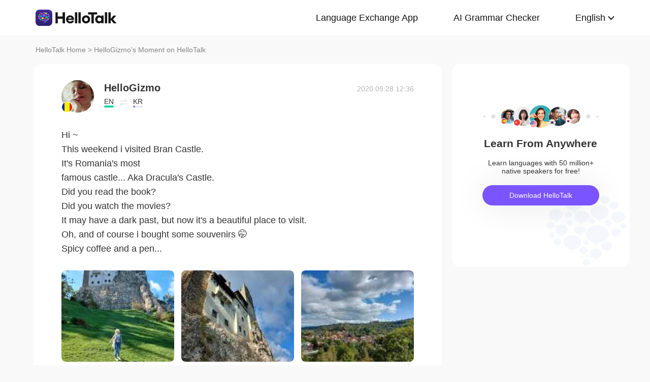

--- FILE ---
content_type: text/html; charset=UTF-8
request_url: https://www.hellotalk.com/m/ADDTu1nOZjIKZD?source=2
body_size: 10360
content:
<!DOCTYPE html>
<html lang="en">

<head>
    <title>Hi ~ This weekend i visited Bran Castle. It&#39;s Romania&#39;s most famous castle... Aka Dracula&#39;s Castle. Did you read the book? Did you watch the - HelloGizmo's Moment on HelloTalk</title>
    <meta charset="UTF-8">
    <meta name="viewport" content="width=device-width, initial-scale=1.0, maximum-scale=1.0, user-scalable=no">
    <meta property="og:image" content="https://mnt-global-cdn.hellotalk8.com/mnt/eu-ht/20200928/4087281_b69071a7bfa5ec88fe2aa9e102007207.jpg?x-oss-process=image/resize,m_lfit,h_500,w_500/quality,q_88" />
    <meta property="og:site_name" content="HelloTalk" />
    <meta property="og:title" content="Hi ~ This weekend i visited Bran Castle. It&#39;s Romania&#39;s most famous castle... Aka Dracula&#39;s Castle. Did you read the book? Did you watch the - HelloGizmo's Moment on HelloTalk" />
    <meta property="og:image:width" content="450" />
    <meta property="og:image:height" content="250" />
    <meta property="og:url"
        content="https://hellotalk.com/m/ADDTu1nOZjIKZD?id=&fbclid=&openid=" />
    <meta property="og:description" content="Hi ~ This weekend i visited Bran Castle. It&#39;s Romania&#39;s most famous castle... Aka Dracula&#39;s Castle. Did you read the book? Did you watch the" />
    <meta property="fb:app_id" content="320645564738175" />
    <meta name="description" content="Hi ~ This weekend i visited Bran Castle. It&#39;s Romania&#39;s most famous castle... Aka Dracula&#39;s Castle. Did you read the book? Did you watch the" />
    <meta name="twitter:card" content="summary_large_image" />
    <meta name="twitter:site" content="@hellotalk" />
    <meta name="twitter:title" content="Hi ~ This weekend i visited Bran Castle. It&#39;s Romania&#39;s most famous castle... Aka Dracula&#39;s Castle. Did you read the book? Did you watch the - HelloGizmo's Moment on HelloTalk" />
    <meta name="twitter:description" content="Hi ~ This weekend i visited Bran Castle. It&#39;s Romania&#39;s most famous castle... Aka Dracula&#39;s Castle. Did you read the book? Did you watch the" />
    <meta name="twitter:image" content="https://mnt-global-cdn.hellotalk8.com/mnt/eu-ht/20200928/4087281_b69071a7bfa5ec88fe2aa9e102007207.jpg?x-oss-process=image/resize,m_lfit,h_500,w_500/quality,q_88" />
    <link rel="icon" href="//ali-global-cdn.hellotalk8.com/pub/img/favicon.ico" type="image/x-icon">

    <link rel="stylesheet" href="/moment-web/static/css/mui.min.css">
    <link rel="stylesheet" href="/moment-web/static/css/mui.imageviewer.css">
    <link rel="stylesheet" href="/moment-web/static/css/base.css?20251014-155235">
    <link rel="stylesheet" href="/moment-web/static/css/index.css?20251014-155235">
    <link rel="stylesheet" href="/moment-web/static/css/pub.css?20251014-155235">
    <link rel="stylesheet" href="/moment-web/static/css/detail.css?20251014-155235">
    <link rel="canonical" href="https://www.hellotalk.com/m/ADDTu1nOZjIKZD">
    <link ref="alternate" href="https://www.hellotalk.com/m/ADDTu1nOZjIKZD?lang=en" hreflang="en">
    <link ref="alternate" href="https://www.hellotalk.com/m/ADDTu1nOZjIKZD?lang=zh-hant" hreflang="zh-hant">
    <link ref="alternate" href="https://www.hellotalk.com/m/ADDTu1nOZjIKZD?lang=es" hreflang="es">
    <link ref="alternate" href="https://www.hellotalk.com/m/ADDTu1nOZjIKZD?lang=ar" hreflang="ar">
    <link ref="alternate" href="https://www.hellotalk.com/m/ADDTu1nOZjIKZD?lang=fr" hreflang="fr">
    <link ref="alternate" href="https://www.hellotalk.com/m/ADDTu1nOZjIKZD?lang=de" hreflang="de">
    <link ref="alternate" href="https://www.hellotalk.com/m/ADDTu1nOZjIKZD?lang=ja" hreflang="ja">
    <link ref="alternate" href="https://www.hellotalk.com/m/ADDTu1nOZjIKZD?lang=ko" hreflang="ko">
    <link ref="alternate" href="https://www.hellotalk.com/m/ADDTu1nOZjIKZD?lang=ru" hreflang="ru">
    <link ref="alternate" href="https://www.hellotalk.com/m/ADDTu1nOZjIKZD?lang=th" hreflang="th">
    <link ref="alternate" href="https://www.hellotalk.com/m/ADDTu1nOZjIKZD?lang=id" hreflang="id">
    <link ref="alternate" href="https://www.hellotalk.com/m/ADDTu1nOZjIKZD?lang=it" hreflang="it">
    <link ref="alternate" href="https://www.hellotalk.com/m/ADDTu1nOZjIKZD?lang=tr" hreflang="tr">
    <link ref="alternate" href="https://www.hellotalk.com/m/ADDTu1nOZjIKZD?lang=vi" hreflang="vi">
    <link ref="alternate" href="https://www.hellotalk.com/m/ADDTu1nOZjIKZD?lang=pt-br" hreflang="pt-br">
    <link ref="alternate" href="https://www.hellotalk.com/m/ADDTu1nOZjIKZD" hreflang="x-default">

    
    <script async src="https://www.googletagmanager.com/gtag/js?id=G-6NJWWYN84W"></script>
    <script>
      window.dataLayer = window.dataLayer || [];
      function gtag(){dataLayer.push(arguments);}
      gtag('js', new Date());

      gtag('config', 'G-6NJWWYN84W');
    </script>

    <script>
        ; (function (i, s, o, g, r, a, m) {
            i['GoogleAnalyticsObject'] = r; i[r] = i[r] || function () {
                (i[r].q = i[r].q || []).push(arguments)
            }, i[r].l = 1 * new Date(); a = s.createElement(o),
                m = s.getElementsByTagName(o)[0]; a.async = 1; a.src = g; m.parentNode.insertBefore(a, m)
        })(window, document, 'script', 'https://www.google-analytics.com/analytics.js', 'ga');
        ga('create', 'UA-42739532-1', 'auto');
        ga('send', 'pageview');
    </script>

    <script>(function(w,d,s,l,i){w[l]=w[l]||[];w[l].push({'gtm.start':new Date().getTime(),event:'gtm.js'});var f=d.getElementsByTagName(s)[0],j=d.createElement(s),dl=l!='dataLayer'?'&l='+l:'';j.async=true;j.src='https://www.googletagmanager.com/gtm.js?id='+i+dl;f.parentNode.insertBefore(j,f);})(window,document,'script','dataLayer','GTM-T9JQXHH');</script>

    <script src="/moment-web/static/js/initRem.js"></script>
    <script src="/moment-web/static/js/jquery.js"></script>

    <link href="https://ali-hk-statics.hellotalk8.com/SEO/css/viewer.css" rel="stylesheet">
    <script src="https://ali-hk-statics.hellotalk8.com/SEO/js/viewer.min.js"></script>
</head>

<body>
    <noscript><iframe src="https://www.googletagmanager.com/ns.html?id=GTM-T9JQXHH"height="0" width="0" style="display:none;visibility:hidden"></iframe></noscript>

    
    <header>
        <div class="h_content">
            <div class="hc_logo" onclick="track('momentWebPageAction',{action_type:'Click HelloTalk Button'});handleClickDownload()">
                    <img src="/moment-web/static/img/hello-talk.svg?20250626" alt="HelloTalk" />
            </div>
            
            <div class="hc_nav_pc pc">
                <nav>
                    <ul class="hcn_list">
                        <li><a i18n="languageExchangeApp"
                                onclick="track('momentWebPageAction',{action_type:'Click Language Exchange App Button'});"
                                href="https://www.hellotalk.com/zh-hans">Language
                                Exchange App</a></li>
                        <li><a onclick="track('momentWebPageAction',{action_type:'Click AI Grammar Checker Button'});"
                                href="https://aigrammar.com/zh-hans">AI Grammar
                                Checker</a></li>
                        
                        <li style="position: relative;" class="choose_language">
                            <a class="arrow-down" href="javascript:;" id="defalutLang">
                                简体中文
                            </a>
                            
                            <div class="sub-menu">
                                <ul>
                                    <li><a title="English"
                                            href="./ADDTu1nOZjIKZD?lang=en"><span>English</span></a>
                                    </li>
                                    <li><a title="繁體中文"
                                            href="./ADDTu1nOZjIKZD?lang=zh-hant"><span
                                                class="wpml-ls-native">繁體中文</span></a></li>
                                    <li><a title="Español" href="./ADDTu1nOZjIKZD?lang=es"><span
                                                class="wpml-ls-native">Español</span></a></li>
                                    <li><a title="العربية" href="./ADDTu1nOZjIKZD?lang=ar"><span
                                                class="wpml-ls-native">العربية</span></a></li>
                                    <li><a title="Français"
                                            href="./ADDTu1nOZjIKZD?lang=fr"><span
                                                class="wpml-ls-native">Français</span></a></li>
                                    <li><a title="Deutsch" href="./ADDTu1nOZjIKZD?lang=de"><span
                                                class="wpml-ls-native">Deutsch</span></a></li>
                                    <li><a title="日本語" href="./ADDTu1nOZjIKZD?lang=ja"><span
                                                class="wpml-ls-native">日本語</span></a></li>
                                    <li><a title="한국어" href="./ADDTu1nOZjIKZD?lang=ko"><span
                                                class="wpml-ls-native">한국어</span></a></li>
                                    <li><a title="Русский" href="./ADDTu1nOZjIKZD?lang=ru"><span
                                                class="wpml-ls-native">Русский</span></a></li>
                                    <li><a title="ไทย" href="./ADDTu1nOZjIKZD?lang=th"><span
                                                class="wpml-ls-native">ไทย</span></a></li>
                                    <li><a title="Indonesia"
                                            href="./ADDTu1nOZjIKZD?lang=id"><span
                                                class="wpml-ls-native">Indonesia</span></a></li>
                                    <li><a title="Italiano"
                                            href="./ADDTu1nOZjIKZD?lang=it"><span
                                                class="wpml-ls-native">Italiano</span></a></li>
                                    <li><a title="Türkçe" href="./ADDTu1nOZjIKZD?lang=tr"><span
                                                class="wpml-ls-native">Türkçe</span></a></li>
                                    <li><a title="Tiếng Việt"
                                            href="./ADDTu1nOZjIKZD?lang=vi"><span
                                                class="wpml-ls-native">Tiếng Việt</span></a></li>
                                    <li><a title="Português"
                                            href="./ADDTu1nOZjIKZD?lang=pt-br"><span
                                                class="wpml-ls-native">Português</span></a></li>
                                </ul>
                            </div>
                        </li>
                    </ul>
                </nav>
            </div>
            
            <section class="hc_nav_m m">
                <div class="hnm_btn">
                    <span></span>
                    <span></span>
                    <span></span>
                </div>
            </section>

        </div>
    </header>

    
    <div class="m_nav m">
        <ul class="mn_main">
            <li><a onclick="track('momentWebPageAction',{action_type:'Click Language Exchange App Button'});"
                    i18n="languageExchangeApp"
                    href="https://www.hellotalk.com">Language Exchange
                    App</a></li>
            <li><a onclick="track('momentWebPageAction',{action_type:'Click AI Grammar Checker Button'});"
                    href="https://aigrammar.com">AI Grammar Checker</a>
            </li>
            
            <li><a href="javascript:;" id="defalutLangMobile">简体中文</a></li>
        </ul>
        <ul class="mn_choose_lang">
            <li><a title="English" href="./ADDTu1nOZjIKZD?lang=en"><span>English</span></a></li>
            <li><a title="繁體中文" href="./ADDTu1nOZjIKZD?lang=zh-hant"><span
                        class="wpml-ls-native">繁體中文</span></a></li>
            <li><a title="Español" href="./ADDTu1nOZjIKZD?lang=es"><span
                        class="wpml-ls-native">Español</span></a></li>
            <li><a title="العربية" href="./ADDTu1nOZjIKZD?lang=ar"><span
                        class="wpml-ls-native">العربية</span></a></li>
            <li><a title="Français" href="./ADDTu1nOZjIKZD?lang=fr"><span
                        class="wpml-ls-native">Français</span></a></li>
            <li><a title="Deutsch" href="./ADDTu1nOZjIKZD?lang=de"><span
                        class="wpml-ls-native">Deutsch</span></a></li>
            <li><a title="日本語" href="./ADDTu1nOZjIKZD?lang=ja"><span
                        class="wpml-ls-native">日本語</span></a></li>
            <li><a title="한국어" href="./ADDTu1nOZjIKZD?lang=ko"><span
                        class="wpml-ls-native">한국어</span></a></li>
            <li><a title="Русский" href="./ADDTu1nOZjIKZD?lang=ru"><span
                        class="wpml-ls-native">Русский</span></a></li>
            <li><a title="ไทย" href="./ADDTu1nOZjIKZD?lang=th"><span
                        class="wpml-ls-native">ไทย</span></a></li>
            <li><a title="Indonesia" href="./ADDTu1nOZjIKZD?lang=id"><span
                        class="wpml-ls-native">Indonesia</span></a></li>
            <li><a title="Italiano" href="./ADDTu1nOZjIKZD?lang=it"><span
                        class="wpml-ls-native">Italiano</span></a></li>
            <li><a title="Türkçe" href="./ADDTu1nOZjIKZD?lang=tr"><span
                        class="wpml-ls-native">Türkçe</span></a></li>
            <li><a title="Tiếng Việt" href="./ADDTu1nOZjIKZD?lang=vi"><span
                        class="wpml-ls-native">Tiếng Việt</span></a></li>
            <li><a title="Português" href="./ADDTu1nOZjIKZD?lang=pt-br"><span
                        class="wpml-ls-native">Português</span></a></li>
        </ul>
    </div>

    
    
    <section class="menu fc_85 pc">
        <a i18n="htHome" class="fc_85" href="https://www.hellotalk.com/zh-hans">HelloTalk Home</a>
        <span class="pc">
            <span></span>
            
            <span class="pc">>
                <span id="ht-name">HelloGizmo</span>
                <span id="i18n-name" i18n="someonesMoment">Moment on HelloTalk</span>
            </span>
        </span>
    </section>
    
    <section class="detail_contain">
        
        <div class="dc_detail">
            <div class="dcc_detail_commons">
                <div class="dcc_commons_wrap">
                    
                    <div class="dcd_author">
                        
                        <div class="dcda_hp"
                            onclick="track('momentWebPageAction',{action_type:'Click Posts User Avatar'});handleClickDownload()">

                                <img class="tx" src="https://hk-head-cdn.hellotalk8.com/hu/190526/cc4674a38ce5f.jpg?imageMogr2/thumbnail/128x128&x-oss-process=image/resize,w_128,h_128"
                                    alt="作者名称" />

                            
                            <img class="gq" src="https://ali-global-cdn.hellotalk8.com/pub/flags/Romania@2x.png" alt="国旗国籍" />
                            
                        </div>
                        <div class="dcda_nick">
                            <p class="dcdan_nick"
                                onclick="track('momentWebPageAction',{action_type:'Click Posts User Avatar'});">
                                <strong>HelloGizmo</strong>
                                
                                
                            </p>

                            <div class="cui_lang">
                                
                                <div class="cuil_cd">
                                    <span class="txt">EN</span>
                                    <div class="bar">
                                        <p style="width:100%;"></p>
                                    </div>
                                </div>
                                
                                <div class="cuil_cd cuil_cd_icon"><img src="/moment-web/static/img/icon_exchange.png" alt=""></div>
                                
                                <div class="cuil_cd">
                                    <span class="txt">KR</span>
                                    <div class="bar bar2">
                                        <p style="width:20%;"></p>
                                    </div>
                                </div>
                                
                            </div>

                            
                        </div>
                        <div class="dcda_date">
                            2020.09.28 12:36
                        </div>

                    </div>
                    <article>
                        
                        <div class="voice_content" style="display:none;"></div>

                        
                        <div class="dcd_content">
                            <h1>Hi ~ <br> This weekend i visited Bran Castle. <br> It&#39;s Romania&#39;s most</h1> famous castle... Aka Dracula&#39;s Castle. <br> Did you read the book? <br> Did you watch the movies? <br> It may have a dark past, but now it&#39;s a beautiful place to visit. <br> Oh, and of course i bought some souvenirs 🤭 <br> Spicy coffee and a pen...</div>

                                                                   
                    
                        <ul class="dcd_pics" id="dcd_pics">
                            
                            <li onclick="track('momentWebPageAction',{action_type:'Click Posts Picture'});">
                                <img class="mui-media-object" data-lazyload="https://ali-global-cdn.hellotalk8.com/mnt/eu-ht/20200928/4087281_b69071a7bfa5ec88fe2aa9e102007207.jpg?x-oss-process=image/resize,m_lfit,w_180,format,webp/quality,q_78" alt=""
                                     data-preview-group="1" src="https://ali-global-cdn.hellotalk8.com/lce_pc/ic_no-Avatar_s.png">
                            </li>
                            
                            <li onclick="track('momentWebPageAction',{action_type:'Click Posts Picture'});">
                                <img class="mui-media-object" data-lazyload="https://ali-global-cdn.hellotalk8.com/mnt/eu-ht/20200928/4087281_77e656c6f1b4adf3647e0bbabaf58945.jpg?x-oss-process=image/resize,m_lfit,w_180,format,webp/quality,q_78" alt=""
                                     data-preview-group="1" src="https://ali-global-cdn.hellotalk8.com/lce_pc/ic_no-Avatar_s.png">
                            </li>
                            
                            <li onclick="track('momentWebPageAction',{action_type:'Click Posts Picture'});">
                                <img class="mui-media-object" data-lazyload="https://ali-global-cdn.hellotalk8.com/mnt/eu-ht/20200928/4087281_10c9cc7b7030211da2a7571d0128dd9a.jpg?x-oss-process=image/resize,m_lfit,w_180,format,webp/quality,q_78" alt=""
                                     data-preview-group="1" src="https://ali-global-cdn.hellotalk8.com/lce_pc/ic_no-Avatar_s.png">
                            </li>
                            
                            <li onclick="track('momentWebPageAction',{action_type:'Click Posts Picture'});">
                                <img class="mui-media-object" data-lazyload="https://ali-global-cdn.hellotalk8.com/mnt/eu-ht/20200928/4087281_5da692382f7f67c226c2d6fc5bbe4e83.jpg?x-oss-process=image/resize,m_lfit,w_180,format,webp/quality,q_78" alt=""
                                     data-preview-group="1" src="https://ali-global-cdn.hellotalk8.com/lce_pc/ic_no-Avatar_s.png">
                            </li>
                            
                            <li onclick="track('momentWebPageAction',{action_type:'Click Posts Picture'});">
                                <img class="mui-media-object" data-lazyload="https://ali-global-cdn.hellotalk8.com/mnt/eu-ht/20200928/4087281_cdcc9349f30a589ff2852b13f24f6b1f.jpg?x-oss-process=image/resize,m_lfit,w_180,format,webp/quality,q_78" alt=""
                                     data-preview-group="1" src="https://ali-global-cdn.hellotalk8.com/lce_pc/ic_no-Avatar_s.png">
                            </li>
                            
                            <li onclick="track('momentWebPageAction',{action_type:'Click Posts Picture'});">
                                <img class="mui-media-object" data-lazyload="https://ali-global-cdn.hellotalk8.com/mnt/eu-ht/20200928/4087281_03a66f6d665302cd255b4480264bd8d1.jpg?x-oss-process=image/resize,m_lfit,w_180,format,webp/quality,q_78" alt=""
                                     data-preview-group="1" src="https://ali-global-cdn.hellotalk8.com/lce_pc/ic_no-Avatar_s.png">
                            </li>
                            
                            <li onclick="track('momentWebPageAction',{action_type:'Click Posts Picture'});">
                                <img class="mui-media-object" data-lazyload="https://ali-global-cdn.hellotalk8.com/mnt/eu-ht/20200928/4087281_d9bde91059cae80cb98cbf82821375fb.jpg?x-oss-process=image/resize,m_lfit,w_180,format,webp/quality,q_78" alt=""
                                     data-preview-group="1" src="https://ali-global-cdn.hellotalk8.com/lce_pc/ic_no-Avatar_s.png">
                            </li>
                            
                            <li onclick="track('momentWebPageAction',{action_type:'Click Posts Picture'});">
                                <img class="mui-media-object" data-lazyload="https://ali-global-cdn.hellotalk8.com/mnt/eu-ht/20200928/4087281_87988b3bf08a7937e5a40d861f523ac9.jpg?x-oss-process=image/resize,m_lfit,w_180,format,webp/quality,q_78" alt=""
                                     data-preview-group="1" src="https://ali-global-cdn.hellotalk8.com/lce_pc/ic_no-Avatar_s.png">
                            </li>
                            
                            <li onclick="track('momentWebPageAction',{action_type:'Click Posts Picture'});">
                                <img class="mui-media-object" data-lazyload="https://ali-global-cdn.hellotalk8.com/mnt/eu-ht/20200928/4087281_42f1f0b1b37c7a69657ee6b4c2d590a7.jpg?x-oss-process=image/resize,m_lfit,w_180,format,webp/quality,q_78" alt=""
                                     data-preview-group="1" src="https://ali-global-cdn.hellotalk8.com/lce_pc/ic_no-Avatar_s.png">
                            </li>
                            
                        </ul>
                        
                        <div class="dcd_data" id="dcd_data">
                            <i onclick="track('momentWebPageAction',{action_type:'Click Like Button'});"
                                class="Js_show_download_dialog like"><img
                                    src="/moment-web/static/img/icon_moments_likes.png" alt="" /></i>
                            <span class="Js_show_download_dialog">57</span>
                            <i onclick="track('momentWebPageAction',{action_type:'Click Posts Comment Button'});"
                                class="Js_show_download_dialog commons"><img
                                    src="/moment-web/static/img/icon_moments_comments.png" alt="" /></i>
                            <span class="Js_show_download_dialog">9</span>
                            <div class=" download_app_wrapper">
                                <p i18n="getAppAndJoinChat">
                                    Download the HelloTalk app to join the conversation.
                                </p>
                                <div class="download_app_wrapper_btnlink" onclick="handleClickDownload()">
                                    <img src="/moment-web/static/img/banner_logo@2x.png" alt="">
                                    Download
                                </div>
                            </div>
                            <i class="icon_triangle"></i>
                        </div>
                    </article>



                    <p i18n="comments" class="dcc_title">Comments</p>
                    <ul class="dcc_list">
                        
                        <li>
                            <div class="dccl_hp"
                                onclick="track('momentWebPageAction',{action_type:'Click Posts Comment User Avatar'});handleClickDownload()">

                                    <img class="tx" src="https://cdn-global.hellotalk8.com/ht-global-1312929133/ua/1/251020/0/105911928/0/0/53bc32c6-83e2-49b0-9b47-ae796f98a9a1.jpg?imageMogr2/thumbnail/128x128&x-oss-process=image/resize,w_128,h_128" alt="" />
                                    
                                    <img class="gq" src="https://ali-global-cdn.hellotalk8.com/pub/flags/Japan@2x.png" alt="" />
                                    

                            </div>
                            <div class="dccl_con">
                                <p class="nick"
                                    onclick="track('momentWebPageAction',{action_type:'Click Posts Comment User Avatar'});">
                                    <span>Mai </span>
                                    <span>2020.09.28 12:38</span>
                                </p>
                                <div class="dcdan_lang dcdan_lang3">
                                    
                                    <div class="dcdanl_td">
                                        <span class="txt">JP</span>
                                        <div class="bar" style="width:100%;"></div>
                                    </div>
                                    
                                    <div class="dcdanl_icon"><img src="/moment-web/static/img/icon_exchange.png"
                                            alt=""></div>
                                    
                                    <div class="dcdanl_td">
                                        <span class="txt">EN</span>
                                        <div class="bar bar2">
                                            <p style="width:80%;"></p>
                                        </div>
                                    </div>
                                    
                                </div>
                                <div class="content">
                                    
                                    
                                    Beautiful place
                                    
                                </div>
                            </div>
                        </li>
                        
                        <li>
                            <div class="dccl_hp"
                                onclick="track('momentWebPageAction',{action_type:'Click Posts Comment User Avatar'});handleClickDownload()">

                                    <img class="tx" src="https://hk-head-cdn.hellotalk8.com/ht-global/ua/1/240327/0/105873416/0/0/ad83174ff48967d5471dd1409db4c581.jpg?imageMogr2/thumbnail/128x128&x-oss-process=image/resize,w_128,h_128" alt="" />
                                    
                                    <img class="gq" src="https://ali-global-cdn.hellotalk8.com/pub/flags/Korea@2x.png" alt="" />
                                    

                            </div>
                            <div class="dccl_con">
                                <p class="nick"
                                    onclick="track('momentWebPageAction',{action_type:'Click Posts Comment User Avatar'});">
                                    <span>Jamie</span>
                                    <span>2020.09.28 12:39</span>
                                </p>
                                <div class="dcdan_lang dcdan_lang3">
                                    
                                    <div class="dcdanl_td">
                                        <span class="txt">KR</span>
                                        <div class="bar" style="width:100%;"></div>
                                    </div>
                                    
                                    <div class="dcdanl_icon"><img src="/moment-web/static/img/icon_exchange.png"
                                            alt=""></div>
                                    
                                    <div class="dcdanl_td">
                                        <span class="txt">IT</span>
                                        <div class="bar bar2">
                                            <p style="width:20%;"></p>
                                        </div>
                                    </div>
                                    
                                </div>
                                <div class="content">
                                    
                                    
                                    This place is absolutely amazing!!!!! I really to visit this castle so cooool
                                    
                                </div>
                            </div>
                        </li>
                        
                        <li>
                            <div class="dccl_hp"
                                onclick="track('momentWebPageAction',{action_type:'Click Posts Comment User Avatar'});handleClickDownload()">

                                    <img class="tx" src="https://hk-head-cdn.hellotalk8.com/hu/201226/c47a31e81f71a.jpg?imageMogr2/thumbnail/128x128&x-oss-process=image/resize,w_128,h_128" alt="" />
                                    
                                    <img class="gq" src="https://ali-global-cdn.hellotalk8.com/pub/flags/Korea@2x.png" alt="" />
                                    

                            </div>
                            <div class="dccl_con">
                                <p class="nick"
                                    onclick="track('momentWebPageAction',{action_type:'Click Posts Comment User Avatar'});">
                                    <span>LeeHun</span>
                                    <span>2020.09.28 12:40</span>
                                </p>
                                <div class="dcdan_lang dcdan_lang3">
                                    
                                    <div class="dcdanl_td">
                                        <span class="txt">KR</span>
                                        <div class="bar" style="width:100%;"></div>
                                    </div>
                                    
                                    <div class="dcdanl_icon"><img src="/moment-web/static/img/icon_exchange.png"
                                            alt=""></div>
                                    
                                    <div class="dcdanl_td">
                                        <span class="txt">JP</span>
                                        <div class="bar bar2">
                                            <p style="width:40%;"></p>
                                        </div>
                                    </div>
                                    
                                </div>
                                <div class="content">
                                    
                                    
                                    Dracula Castle, right? I know:) very famous.
                                    
                                </div>
                            </div>
                        </li>
                        
                        <li>
                            <div class="dccl_hp"
                                onclick="track('momentWebPageAction',{action_type:'Click Posts Comment User Avatar'});handleClickDownload()">

                                    <img class="tx" src="https://hk-head-cdn.hellotalk8.com/hu/200502/n51a372ff65ea.jpg?imageMogr2/thumbnail/128x128&x-oss-process=image/resize,w_128,h_128" alt="" />
                                    
                                    <img class="gq" src="https://ali-global-cdn.hellotalk8.com/pub/flags/Korea@2x.png" alt="" />
                                    

                            </div>
                            <div class="dccl_con">
                                <p class="nick"
                                    onclick="track('momentWebPageAction',{action_type:'Click Posts Comment User Avatar'});">
                                    <span>Julia Lee</span>
                                    <span>2020.09.28 12:43</span>
                                </p>
                                <div class="dcdan_lang dcdan_lang3">
                                    
                                    <div class="dcdanl_td">
                                        <span class="txt">KR</span>
                                        <div class="bar" style="width:100%;"></div>
                                    </div>
                                    
                                    <div class="dcdanl_icon"><img src="/moment-web/static/img/icon_exchange.png"
                                            alt=""></div>
                                    
                                    <div class="dcdanl_td">
                                        <span class="txt">EN</span>
                                        <div class="bar bar2">
                                            <p style="width:40%;"></p>
                                        </div>
                                    </div>
                                    
                                </div>
                                <div class="content">
                                    
                                    
                                    I want to visit the castle, too.
Thank you for the pictures 
                                    
                                </div>
                            </div>
                        </li>
                        
                        <li>
                            <div class="dccl_hp"
                                onclick="track('momentWebPageAction',{action_type:'Click Posts Comment User Avatar'});handleClickDownload()">

                                    <img class="tx" src="https://hk-head-cdn.hellotalk8.com/hu/190526/cc4674a38ce5f.jpg?imageMogr2/thumbnail/128x128&x-oss-process=image/resize,w_128,h_128" alt="" />
                                    
                                    <img class="gq" src="https://ali-global-cdn.hellotalk8.com/pub/flags/Romania@2x.png" alt="" />
                                    

                            </div>
                            <div class="dccl_con">
                                <p class="nick"
                                    onclick="track('momentWebPageAction',{action_type:'Click Posts Comment User Avatar'});">
                                    <span>HelloGizmo</span>
                                    <span>2020.09.28 13:01</span>
                                </p>
                                <div class="dcdan_lang dcdan_lang3">
                                    
                                    <div class="dcdanl_td">
                                        <span class="txt">EN</span>
                                        <div class="bar" style="width:100%;"></div>
                                    </div>
                                    
                                    <div class="dcdanl_icon"><img src="/moment-web/static/img/icon_exchange.png"
                                            alt=""></div>
                                    
                                    <div class="dcdanl_td">
                                        <span class="txt">KR</span>
                                        <div class="bar bar2">
                                            <p style="width:20%;"></p>
                                        </div>
                                    </div>
                                    
                                </div>
                                <div class="content">
                                    
                                    <span class="blue">@Julia Lee</span> 
                                    You&#39;re welcome ~ I hope you can visit the castle soon 🤗🏰
                                    
                                </div>
                            </div>
                        </li>
                        
                        <li>
                            <div class="dccl_hp"
                                onclick="track('momentWebPageAction',{action_type:'Click Posts Comment User Avatar'});handleClickDownload()">

                                    <img class="tx" src="https://hk-head-cdn.hellotalk8.com/hu/190526/cc4674a38ce5f.jpg?imageMogr2/thumbnail/128x128&x-oss-process=image/resize,w_128,h_128" alt="" />
                                    
                                    <img class="gq" src="https://ali-global-cdn.hellotalk8.com/pub/flags/Romania@2x.png" alt="" />
                                    

                            </div>
                            <div class="dccl_con">
                                <p class="nick"
                                    onclick="track('momentWebPageAction',{action_type:'Click Posts Comment User Avatar'});">
                                    <span>HelloGizmo</span>
                                    <span>2020.09.28 13:02</span>
                                </p>
                                <div class="dcdan_lang dcdan_lang3">
                                    
                                    <div class="dcdanl_td">
                                        <span class="txt">EN</span>
                                        <div class="bar" style="width:100%;"></div>
                                    </div>
                                    
                                    <div class="dcdanl_icon"><img src="/moment-web/static/img/icon_exchange.png"
                                            alt=""></div>
                                    
                                    <div class="dcdanl_td">
                                        <span class="txt">KR</span>
                                        <div class="bar bar2">
                                            <p style="width:20%;"></p>
                                        </div>
                                    </div>
                                    
                                </div>
                                <div class="content">
                                    
                                    <span class="blue">@LeeHun</span> 
                                    Yes 😊
                                    
                                </div>
                            </div>
                        </li>
                        
                        <li>
                            <div class="dccl_hp"
                                onclick="track('momentWebPageAction',{action_type:'Click Posts Comment User Avatar'});handleClickDownload()">

                                    <img class="tx" src="https://hk-head-cdn.hellotalk8.com/hu/200923/n49cc1ea4ee88.jpg?imageMogr2/thumbnail/128x128&x-oss-process=image/resize,w_128,h_128" alt="" />
                                    
                                    <img class="gq" src="https://ali-global-cdn.hellotalk8.com/pub/flags/India@2x.png" alt="" />
                                    

                            </div>
                            <div class="dccl_con">
                                <p class="nick"
                                    onclick="track('momentWebPageAction',{action_type:'Click Posts Comment User Avatar'});">
                                    <span>ravi</span>
                                    <span>2020.10.02 14:28</span>
                                </p>
                                <div class="dcdan_lang dcdan_lang3">
                                    
                                    <div class="dcdanl_td">
                                        <span class="txt">KN</span>
                                        <div class="bar" style="width:100%;"></div>
                                    </div>
                                    
                                    <div class="dcdanl_icon"><img src="/moment-web/static/img/icon_exchange.png"
                                            alt=""></div>
                                    
                                    <div class="dcdanl_td">
                                        <span class="txt">EN</span>
                                        <div class="bar bar2">
                                            <p style="width:40%;"></p>
                                        </div>
                                    </div>
                                    
                                </div>
                                <div class="content">
                                    
                                    
                                    Heritage and green city  I like to visit this city
                                    
                                </div>
                            </div>
                        </li>
                        
                        <li>
                            <div class="dccl_hp"
                                onclick="track('momentWebPageAction',{action_type:'Click Posts Comment User Avatar'});handleClickDownload()">

                                    <img class="tx" src="https://hk-head-cdn.hellotalk8.com/avatar/ht-global/20221226/12246385_7b2e09d4b1f6392956e6cb4daa81f08a.jpg?imageMogr2/thumbnail/128x128&x-oss-process=image/resize,w_128,h_128" alt="" />
                                    
                                    <img class="gq" src="https://ali-global-cdn.hellotalk8.com/pub/flags/UK@2x.png" alt="" />
                                    

                            </div>
                            <div class="dccl_con">
                                <p class="nick"
                                    onclick="track('momentWebPageAction',{action_type:'Click Posts Comment User Avatar'});">
                                    <span>Benedict </span>
                                    <span>2020.10.30 01:01</span>
                                </p>
                                <div class="dcdan_lang dcdan_lang3">
                                    
                                    <div class="dcdanl_td">
                                        <span class="txt">EN</span>
                                        <div class="bar" style="width:100%;"></div>
                                    </div>
                                    
                                    <div class="dcdanl_icon"><img src="/moment-web/static/img/icon_exchange.png"
                                            alt=""></div>
                                    
                                    <div class="dcdanl_td">
                                        <span class="txt">JP</span>
                                        <div class="bar bar2">
                                            <p style="width:60%;"></p>
                                        </div>
                                    </div>
                                    
                                </div>
                                <div class="content">
                                    
                                    
                                    Wow, beautiful pictures. ✨
I have read the book a few times (it&#39;s a great book) and seen so many movies. 😄

I have question...
You said it has &#34;a dark past&#34;, but isn&#39;t Dracula considered a hero?
                                    
                                </div>
                            </div>
                        </li>
                        
                        <li>
                            <div class="dccl_hp"
                                onclick="track('momentWebPageAction',{action_type:'Click Posts Comment User Avatar'});handleClickDownload()">

                                    <img class="tx" src="https://hk-head-cdn.hellotalk8.com/hu/190526/cc4674a38ce5f.jpg?imageMogr2/thumbnail/128x128&x-oss-process=image/resize,w_128,h_128" alt="" />
                                    
                                    <img class="gq" src="https://ali-global-cdn.hellotalk8.com/pub/flags/Romania@2x.png" alt="" />
                                    

                            </div>
                            <div class="dccl_con">
                                <p class="nick"
                                    onclick="track('momentWebPageAction',{action_type:'Click Posts Comment User Avatar'});">
                                    <span>HelloGizmo</span>
                                    <span>2020.10.31 14:23</span>
                                </p>
                                <div class="dcdan_lang dcdan_lang3">
                                    
                                    <div class="dcdanl_td">
                                        <span class="txt">EN</span>
                                        <div class="bar" style="width:100%;"></div>
                                    </div>
                                    
                                    <div class="dcdanl_icon"><img src="/moment-web/static/img/icon_exchange.png"
                                            alt=""></div>
                                    
                                    <div class="dcdanl_td">
                                        <span class="txt">KR</span>
                                        <div class="bar bar2">
                                            <p style="width:20%;"></p>
                                        </div>
                                    </div>
                                    
                                </div>
                                <div class="content">
                                    
                                    <span class="blue">@Benedict </span> 
                                    Thank you 🤗 Yes, the real person who inspired this legend is considered a hero
                                    
                                </div>
                            </div>
                        </li>
                        
                    </ul></div>
                
                <div class="dcc_open_app">
                    <p i18n="openAndJoinChat" style="color: #405BD3;"
                        onclick="track('momentWebPageAction',{action_type:'Click Join The Conversation Link'});handleClickDownload()">
                        Open HelloTalk to join the conversation
                    </p>
                </div></div><div class="dc_related_moments">
                <p i18n="relatedMoments" class="dcc_title">Related Moments</p>
                <ul>
                    
                    <li>
                        <p onclick="track('clickRelatedMoments',{click_moment_id:'RJEmzLxbM5pcZD', url:'https:\/\/www.hellotalk.com\/m\/RJEmzLxbM5pcZD?source=2'});">
                            <a href="https://www.hellotalk.com/m/RJEmzLxbM5pcZD?source=2">
                                Hi ~ Do you like pancakes? Now the accacia trees are blooming... And we can eat pancakes with acc...
                            </a>
                        </p>
                    </li>
                    <li>
                        <p onclick="track('clickRelatedMoments',{click_moment_id:'pKZPpmRFBTuGZD', url:'https:\/\/www.hellotalk.com\/m\/pKZPpmRFBTuGZD?source=2'});">
                            <a href="https://www.hellotalk.com/m/pKZPpmRFBTuGZD?source=2">
                                Do you like old cars? This is the Vintage Cars Show today in Timisoara 😁 I think old cars are sti...
                            </a>
                        </p>
                    </li>
                    <li>
                        <p onclick="track('clickRelatedMoments',{click_moment_id:'VUy4IJBHZEt0ZD', url:'https:\/\/www.hellotalk.com\/m\/VUy4IJBHZEt0ZD?source=2'});">
                            <a href="https://www.hellotalk.com/m/VUy4IJBHZEt0ZD?source=2">
                                ハロートーク始めたころ、ジャニーズ好きって言ったら絶対勘違いされるし絶対引かれるって思って、バカな理由で大好きだったグループの音楽聞かなくなった🤦‍♀️ 最近また聞き始めたけど笑 キンプリ、JU...
                            </a>
                        </p>
                    </li>
                    <li>
                        <p onclick="track('clickRelatedMoments',{click_moment_id:'ymDKVxFMp3xUZD', url:'https:\/\/www.hellotalk.com\/m\/ymDKVxFMp3xUZD?source=2'});">
                            <a href="https://www.hellotalk.com/m/ymDKVxFMp3xUZD?source=2">
                                Hi ~ In the weekend i visited this place called Cheile Rudariei. There are many old water mills t...
                            </a>
                        </p>
                    </li>
                    <li>
                        <p onclick="track('clickRelatedMoments',{click_moment_id:'xupIFULEqjI3ZD', url:'https:\/\/www.hellotalk.com\/m\/xupIFULEqjI3ZD?source=2'});">
                            <a href="https://www.hellotalk.com/m/xupIFULEqjI3ZD?source=2">
                                Hiking on Saturday 😁🏞️ I like the scent of woods in autumn. The scent of fallen leaves, mushrooms...
                            </a>
                        </p>
                    </li>
                    <li>
                        <p onclick="track('clickRelatedMoments',{click_moment_id:'uyPDISDMVyHWZD', url:'https:\/\/www.hellotalk.com\/m\/uyPDISDMVyHWZD?source=2'});">
                            <a href="https://www.hellotalk.com/m/uyPDISDMVyHWZD?source=2">
                                I went camping the last 3 days. 私はこの3日間キャンプに行きました。  I went to the smallest mountain in my country...
                            </a>
                        </p>
                    </li></ul>
            </div></div>

        
        <aside class="dc_components contain_right">
            <div class="contain_right_wrapper" style="position: fixed;">
                <img src="/moment-web/static/img/Avatar@2x.png" alt="">
                <h2 class="dcc_right_title" i18n="learnFromAnywhere">Learn from locals</h2>
                <p class="dcc_right_content" i18n="learnFromNative">Learn languages from millions of native speakers,
                    for free.</p>
                <div i18n="downloadHt" class="dcc_download" id="dcc_download"
                    onclick="track('momentWebPageAction',{action_type:'Click Download HelloTalk APP Button'});">Download
                    HelloTalk</div>
                <div class="download_popover">
                    <i class="download_popover_triangle"></i>
                    <div class="download_popover_qrcode">
                        <div id="download_popover">
                        </div>
                        <img class="download_popover_logo" src="/moment-web/static/img/banner_logo@2x.png" alt="">
                    </div>
                    <p i18n="scanToDownload">手机扫码免费下载HelloTalk</p>
                </div>
            </div>

        </aside>
    </section>


    
    <footer>
        <div class="f_container">
            <div i18n="followUsOn" class="fc_title m">Follow us on:</div>
            <ul class="fc_left">
                <li i18n="followUsOn" class="pc">Follow us on:</li>
                <li class="fc_ytb"><a href="http://youtube.com/user/hellotalk8" aria-label="youtube"></a></li>
                <li class="fc_twitter"><a href="http://twitter.com/hellotalkapp" aria-label="twitter"></a></li>
                <li class="fc_facebook"><a href="http://facebook.com/Hellotalk" aria-label="facebook"></a></li>
                <li class="fc_instagram"><a href="http://instagram.com/hellotalk_official" aria-label="instagram"></a>
                </li>
            </ul>
            <ul class="fc_right">
                <li><a href="http://www.aigrammar.com/zh/index.html">AI Grammar</a></li>
                <li><a onclick="track('momentWebPageAction',{action_type:'Click Press kit Button'});"
                        i18n="presskit" href="https://www.hellotalk.com/zh-hans/about">Press
                        Kit</a></li>
                <li><a onclick="track('momentWebPageAction',{action_type:'Click HelloTalk Web/PC Button'});"
                        i18n="hellotalkWeb" href="https://web.hellotalk.com/?from=home">HelloTalk
                        Web/PC</a></li>
                <li><a onclick="track('momentWebPageAction',{action_type:'Click HelloTalk Partner Button'});"
                        href="https://www.hellotalk.com/">Language
                        Partners</a></li>
                <li><a onclick="track('momentWebPageAction',{action_type:'Click Jobs Button'});"
                        i18n="jobs" href="https://hellotalk.jobs.feishu.cn/index">Jobs</a>
                </li>
                <li><a onclick="track('momentWebPageAction',{action_type:'Click Blog Button'});"
                        href="https://www.hellotalk.com/blog">Blog</a></li>
                <li><a onclick="track('momentWebPageAction',{action_type:'Click About Button'});"
                        i18n="about" href="https://www.hellotalk.com/zh-hans/about">About</a>
                </li>
            </ul>
        </div>
    </footer>
    
    <div class="fixed_footer">
        <div class="ft_container">
            <img src="/moment-web/static/img/banner-logo.png?20250626" alt="">
            <p i18n="learnWithLocals">Learn languages from millions of native speakers, for free.</p>
            <div i18n="openApp"
                onclick="track('momentWebPageAction',{action_type:'Click Download HelloTalk APP Button'});handleClickDownload()">
                Open App</div>
        </div>

    </div>
    
    <div class="pic_dialog pic_dialog_hide">
        <div>
            <img id="js-bigPic" src="" alt="" />
        </div>
    </div>

    
    
    
    <script src="/moment-web/static/js/base.js"></script>
    <script src="/moment-web/static/js/qrcode.js"></script>
    <script src="/moment-web/static/js/thinkingdata.umd.min.js"></script>
    <script src="/moment-web/static/js/jquery.i18n.min.js"></script>

    <script src="/moment-web/static/js/mui.min.js"></script>
    <script src="/moment-web/static/js/mui.zoom.js"></script>
    <script src="/moment-web/static/js/mui.previewimage.js"></script>


    <script>
        (function () {
            var click_btn = 0
            $('.like').click(function () {
                if (click_btn === 2) {
                    $('.download_app_wrapper').fadeIn(200);
                    $('.icon_triangle').fadeIn(200);
                    $('.icon_triangle').css({
                        left: $('.like').position().left + 'px'
                    });
                } else {
                    $('.download_app_wrapper').fadeToggle(200);
                    $('.icon_triangle').fadeToggle(200);
                    $('.icon_triangle').css({
                        left: $('.like').position().left + 'px'
                    });
                }
                click_btn = 1;
            });
            $('.commons').click(function () {
                if (click_btn === 1) {
                    $('.download_app_wrapper').fadeIn(200);
                    $('.icon_triangle').fadeIn(200);
                    $('.icon_triangle').css({
                        left: $('.commons').position().left + 'px'
                    })
                } else {
                    $('.download_app_wrapper').fadeToggle(200);
                    $('.icon_triangle').fadeToggle(200);
                    $('.icon_triangle').css({
                        left: $('.commons').position().left + 'px'
                    })
                }
                click_btn = 2
            })
            $('#dcc_download').click(function () {
                $('.download_popover').fadeToggle(200);
            })
            $(".choose_language").mouseenter(function () {
                $(".sub-menu").show()
            })
            $(".choose_language").mouseleave(function () {
                $(".sub-menu").hide()
            })

            function formatDate(dateStr) {
                dateStr = dateStr.replace(/\\n/g, '');
                dateStr = dateStr.trim();
                const [datePart, timePart] = dateStr.split(" ");
                const [year, month, day] = datePart.split(".").map(Number);
                const [hour, minute] = timePart.split(":").map(Number);
                const date = new Date(Date.UTC(year, month - 1, day, hour, minute));
                const prettify = (num) => num < 10 ? `0${num}` : num;

                return ` ${date.getFullYear()}.${prettify(date.getMonth() + 1)}.${prettify(date.getDate())} ${prettify(date.getHours())}:${prettify(date.getMinutes())} `;
            }

            $('.dcda_date').text(formatDate($('.dcda_date').text()));

            
            
            
            
            var URL_REP = /(((http|ftp|https|rtsp|mms):\/{2}(([0-9a-z_-]+\.)+([a-zA-Z]{2,9}|(\d{1,3}\.\d{1,3}\.\d{1,3}))(:[0-9]+)?($|\s|(?=[^\x00-\x7F])|((\#|\/|\\|\?)([0-9a-zA-Z\d-_\.\/\?&\%\!\@\#\$><=!\+\*~;:\(\)\|\[\]\\]+)?))))|(((http|ftp|https|rtsp|mms):\/{2})?(([0-9a-z_-]+\.)+(com|net|org|gov|cn|co|tk|edu|gov|uk|io|hk|jp|(\d{1,3}\.\d{1,3}\.\d{1,3}))(:[0-9]+)?($|\s|(?=[^\x00-\x7F])|((\#|\/|\\|\?)([0-9a-zA-Z\d-_\.\/\?&\%\!\@\#\$><=!\+\*~;:\(\)\|\[\]\\]+)?))))|(hellotalk:\/{2}([0-9a-zA-Z\d-_\\\/\?=&])+))/gi;
            var content = $('.dcd_content').html();
            if (content && content.length > 0) {
                content = content.replace(URL_REP, function (d) {
                    var src = d
                    if (d.indexOf('http') != 0) {
                        d = 'http://' + d
                    }
                    return "<a target='_blank' href='" + d + "'>" + src + "</a>"
                });
                $('.dcd_content').html(content);
            }
        })();
        
        
        var qcObj = {
            text: "https://brc.hellotalk.com/moment_web",
            width: 95,
            height: 95,
            colorDark: "#000000",
            colorLight: "#ffffff",
            correctLevel: QRCode.CorrectLevel.H
        };
        new QRCode(document.getElementById("download_popover"), qcObj);
    </script>
    <script>
        
        
        var config = {
             appId: '3cae262375f84585a7e7bd7b4d1004a7', 
        serverUrl: 'https://ta-upload.hellotalk8.com/sync_js',
        };
        window.ta = thinkingdata;
        ta.init(config);
        
        track("enterMomentWebPage", {
            source: "Related Moments",
            visitor_type: "1"
        })
        
        var startTime = new Date().getTime()
        window.onbeforeunload = function (event) {
            var endTime = new Date().getTime();
            var lengthOfstay = ((endTime - startTime) / 1000).toFixed(3);
            track("leaveMomentWebPage", { event_duration: lengthOfstay })
        };
        function track(eventName, eventObj) {
            
            eventObj = eventObj || {}
            if (eventName === 'momentWebPageAction' || eventName === 'leaveMomentWebPage') {
                eventObj.visitor_type = "1"
            }
            eventObj.moment_id = "ADDTu1nOZjIKZD"
            ta.track(eventName, eventObj);
        }

        
        ta.quick("autoTrack");
    </script>

    <script>
        
        function handleClickDownload() {
            
            
            if (BASE.isPc()) {
                window.location.href = "https://brc.hellotalk.com/moment_web"
            } else if (BASE.isAndroid()) {
                window.location.href = "https:\/\/brc.hellotalk.com\/KJsRKPm63Yb"
            } else {
                window.location.href = "https:\/\/brc.hellotalk.com\/KJsRKPm63Yb"
            }
            console.log(BASE.isAndroid(), BASE.isPc(), BASE.isIos())
            
        }
        
        var default_lang = window.navigator.language
        
        var url_lang = window.location.search
        var resultLang;
        var lang_map = {
            "zh-CN": "chinese",
            "zh": "chinese",
            "zh-TW": "chineseYY",
            "zh-hant": "chineseYY",
            "zh-HK": "chineseYY",
            "ar": "arabic",
            "en": "english",
            "fr": "french",
            "de": "german",
            "id": "indonesian",
            "it": "italian",
            "ja": "japanese",
            "ko": "korean",
            "pt-br": "portuguese",
            "ru": "russian",
            "es": "spanish",
            "th": "thai",
            "tr": "turkish",
            "vi": "vietnamese"
        }
        if (default_lang !== "zh-TW" || default_lang !== "zh-HK") {
            default_lang = default_lang.slice(0, 2)
        }
        try {
            resultLang = GetQueryString("lang") || default_lang
        } catch {

        }
        function GetQueryString(name) {
            var reg = new RegExp("(^|&)" + name + "=([^&]*)(&|$)");
            var r = window.location.search.substr(1).match(reg);
            if (r != null) return unescape(r[2]); return null;
        }

        $(document).ready(function () {
            console.log(lang_map[default_lang], "浏览器语言", default_lang)
            console.log(lang_map[resultLang], "最终选择语言", resultLang)
            $("[i18n]").i18n({
                defaultLang: lang_map[resultLang] || lang_map[default_lang],
                filePath: "\/moment-web\/static/i18n/", 
                filePrefix: "",
                fileSuffix: "",
                forever: true,
                callback: function () {
                    var str = $("#i18n-name").html()
                    str = str.replace(/{name}/, $('#ht-name').html())
                    $("#i18n-name").html(str)
                }
            });
        })

        var choose_language_map = {
            "en": "English",
            "zh-CN": "简体中文",
            "zh-hant": "繁體中文",
            "es": "Español",
            "ar": "العربية",
            "fr": "Français",
            "de": "Deutsch",
            "ja": "日本語",
            "ko": "한국어",
            "ru": "Русский",
            "th": "ไทย",
            
            "id": "Indonesia",
            "it": "Italiano",
            "tr": "Türkçe",
            "vi": "Tiếng Việt",
            "pt-br": "Português",
            "pt": "Português",
            
        }
        $("#defalutLang").html(choose_language_map[resultLang])
        $("#defalutLangMobile").html(choose_language_map[resultLang])

        var str = ''
        
        for (let key in choose_language_map) {
            if (key !== resultLang && key !== "pt") {
                str += "<li><a title=" + choose_language_map[key] + " href=./ADDTu1nOZjIKZD?lang=" + key + "><span>" + choose_language_map[key] + "</span></a></li>"
            }
        }
        $('.sub-menu ul').html(str)
        $('.m_nav .mn_choose_lang').html(str)
        
        if (resultLang === "ar") {

            $(".fc_85,.detail_contain").css({
                direction: "rtl"
            })
            $(".dcda_date").css("cssText", "left:0;right:unset")
            $(".dcd_pics li:nth-child(1)").css("cssText", "margin-right:0%")
            $(".dcd_pics li:nth-child(3n+4)").css("cssText", "margin-right:0%")
            $(".dcd_pics li:nth-child(3n+3)").css("cssText", "margin-right:2%")
            $(".dcd_data span").css("cssText", "margin-left:40px;margin-right:0")
            $(".download_app_wrapper").css("cssText", "left:unset;right:-6px")
            $(".dccl_con .nick span:nth-child(2)").css("cssText", "float:left")
            $(".mui-zoom").css('transform', 'rotateY(180deg)')
        }
    </script>
    <script src="/moment-web/static/js/mui.lazyload.js"></script>
    <script src="/moment-web/static/js/mui.lazyload.img.js"></script>
    <script src="/moment-web/static/js/index.js"></script>
    <script>
        
        
        mui('#dcd_pics').imageLazyload({
            placeholder: 'https://ali-global-cdn.hellotalk8.com/lce_pc/ic_no-Avatar_s.png',  
        });

        new Viewer(document.getElementById('dcd_pics'), {
            url(image) {
                return  image.src.split('?')[0] + '?x-oss-process=webp';
            },
            title:false
        })
    </script>
</body>

</html>


--- FILE ---
content_type: text/css; charset=utf-8
request_url: https://www.hellotalk.com/moment-web/static/css/mui.min.css
body_size: 12286
content:

.mui-content {
    background-color: #efeff4;
    -webkit-overflow-scrolling: touch
}

.mui-bar-nav~.mui-content {
    padding-top: 44px
}

.mui-bar-nav~.mui-content.mui-scroll-wrapper .mui-scrollbar-vertical {
    top: 44px
}

.mui-bar-header-secondary~.mui-content {
    padding-top: 88px
}

.mui-bar-header-secondary~.mui-content.mui-scroll-wrapper .mui-scrollbar-vertical {
    top: 88px
}

.mui-bar-footer~.mui-content {
    padding-bottom: 44px
}

.mui-bar-footer~.mui-content.mui-scroll-wrapper .mui-scrollbar-vertical {
    bottom: 44px
}

.mui-bar-footer-secondary~.mui-content {
    padding-bottom: 88px
}

.mui-bar-footer-secondary~.mui-content.mui-scroll-wrapper .mui-scrollbar-vertical {
    bottom: 88px
}

.mui-bar-tab~.mui-content {
    padding-bottom: 50px
}

.mui-bar-tab~.mui-content.mui-scroll-wrapper .mui-scrollbar-vertical {
    bottom: 50px
}

.mui-bar-footer-secondary-tab~.mui-content {
    padding-bottom: 94px
}

.mui-bar-footer-secondary-tab~.mui-content.mui-scroll-wrapper .mui-scrollbar-vertical {
    bottom: 94px
}

.mui-content-padded {
    margin: 10px
}

.mui-inline {
    display: inline-block;
    vertical-align: top
}

.mui-block {
    display: block !important
}

.mui-visibility {
    visibility: visible !important
}

.mui-hidden {
    display: none !important
}

.mui-ellipsis {
    overflow: hidden;
    white-space: nowrap;
    text-overflow: ellipsis
}

.mui-ellipsis-2 {
    display: -webkit-box;
    overflow: hidden;
    white-space: normal !important;
    text-overflow: ellipsis;
    word-wrap: break-word;
    -webkit-line-clamp: 2;
    -webkit-box-orient: vertical
}

.mui-table {
    display: table;
    width: 100%;
    table-layout: fixed
}

.mui-table-cell {
    position: relative;
    display: table-cell
}

.mui-text-left {
    text-align: left !important
}

.mui-text-center {
    text-align: center !important
}

.mui-text-justify {
    text-align: justify !important
}

.mui-text-right {
    text-align: right !important
}

.mui-pull-left {
    float: left
}

.mui-pull-right {
    float: right
}

.mui-list-unstyled {
    padding-left: 0;
    list-style: none
}

.mui-list-inline {
    margin-left: -5px;
    padding-left: 0;
    list-style: none
}

.mui-list-inline>li {
    display: inline-block;
    padding-right: 5px;
    padding-left: 5px
}

.mui-clearfix:after,
.mui-clearfix:before {
    display: table;
    content: ' '
}

.mui-clearfix:after {
    clear: both
}

.mui-bg-primary {
    background-color: #007aff
}

.mui-bg-positive {
    background-color: #4cd964
}

.mui-bg-negative {
    background-color: #dd524d
}

.mui-error {
    margin: 88px 35px;
    padding: 10px;
    border-radius: 6px;
    background-color: #bbb
}

.mui-subtitle {
    font-size: 15px
}


.mui-h1,
h1 {
    font-size: 36px
}


.mui-col-sm-1,
.mui-col-sm-10,
.mui-col-sm-11,
.mui-col-sm-12,
.mui-col-sm-2,
.mui-col-sm-3,
.mui-col-sm-4,
.mui-col-sm-5,
.mui-col-sm-6,
.mui-col-sm-7,
.mui-col-sm-8,
.mui-col-sm-9,
.mui-col-xs-1,
.mui-col-xs-10,
.mui-col-xs-11,
.mui-col-xs-12,
.mui-col-xs-2,
.mui-col-xs-3,
.mui-col-xs-4,
.mui-col-xs-5,
.mui-col-xs-6,
.mui-col-xs-7,
.mui-col-xs-8,
.mui-col-xs-9 {
    position: relative;
    min-height: 1px
}

.mui-row>[class*=mui-col-] {
    float: left
}

.mui-col-xs-12 {
    width: 100%
}

.mui-col-xs-11 {
    width: 91.66666667%
}

.mui-col-xs-10 {
    width: 83.33333333%
}

.mui-col-xs-9 {
    width: 75%
}

.mui-col-xs-8 {
    width: 66.66666667%
}

.mui-col-xs-7 {
    width: 58.33333333%
}

.mui-col-xs-6 {
    width: 50%
}

.mui-col-xs-5 {
    width: 41.66666667%
}

.mui-col-xs-4 {
    width: 33.33333333%
}

.mui-col-xs-3 {
    width: 25%
}

.mui-col-xs-2 {
    width: 16.66666667%
}

.mui-col-xs-1 {
    width: 8.33333333%
}

@media (min-width:400px) {
    .mui-col-sm-12 {
        width: 100%
    }

    .mui-col-sm-11 {
        width: 91.66666667%
    }

    .mui-col-sm-10 {
        width: 83.33333333%
    }

    .mui-col-sm-9 {
        width: 75%
    }

    .mui-col-sm-8 {
        width: 66.66666667%
    }

    .mui-col-sm-7 {
        width: 58.33333333%
    }

    .mui-col-sm-6 {
        width: 50%
    }

    .mui-col-sm-5 {
        width: 41.66666667%
    }

    .mui-col-sm-4 {
        width: 33.33333333%
    }

    .mui-col-sm-3 {
        width: 25%
    }

    .mui-col-sm-2 {
        width: 16.66666667%
    }

    .mui-col-sm-1 {
        width: 8.33333333%
    }
}

.mui-scroll-wrapper {
    position: absolute;
    z-index: 2;
    top: 0;
    bottom: 0;
    left: 0;
    overflow: hidden;
    width: 100%
}

.mui-scroll {
    position: absolute;
    z-index: 1;
    width: 100%;
    -webkit-transform: translateZ(0);
    transform: translateZ(0)
}

.mui-scrollbar {
    position: absolute;
    z-index: 9998;
    overflow: hidden;
    -webkit-transition: 500ms;
    transition: 500ms;
    transform: translateZ(0px);
    pointer-events: none;
    opacity: 0
}

.mui-scrollbar-vertical {
    top: 0;
    right: 1px;
    bottom: 2px;
    width: 4px
}

.mui-scrollbar-vertical .mui-scrollbar-indicator {
    width: 100%
}

.mui-scrollbar-horizontal {
    right: 2px;
    bottom: 0;
    left: 2px;
    height: 4px
}

.mui-scrollbar-horizontal .mui-scrollbar-indicator {
    height: 100%
}

.mui-scrollbar-indicator {
    position: absolute;
    display: block;
    box-sizing: border-box;
    -webkit-transition: .01s cubic-bezier(.1, .57, .1, 1);
    transition: .01s cubic-bezier(.1, .57, .1, 1);
    transform: translate(0px, 0) translateZ(0px);
    border: 1px solid rgba(255, 255, 255, .80196);
    border-radius: 2px;
    background: rgba(0, 0, 0, .39804)
}

.mui-plus-pullrefresh .mui-fullscreen .mui-scroll-wrapper .mui-scroll-wrapper,
.mui-plus-pullrefresh .mui-fullscreen .mui-slider-group .mui-scroll-wrapper {
    position: absolute;
    top: 0;
    bottom: 0;
    left: 0;
    overflow: hidden;
    width: 100%
}

.mui-plus-pullrefresh .mui-fullscreen .mui-scroll-wrapper .mui-scroll,
.mui-plus-pullrefresh .mui-fullscreen .mui-slider-group .mui-scroll {
    position: absolute;
    width: 100%
}

.mui-plus-pullrefresh .mui-scroll-wrapper,
.mui-plus-pullrefresh .mui-slider-group {
    position: static;
    top: auto;
    bottom: auto;
    left: auto;
    overflow: auto;
    width: auto
}

.mui-plus-pullrefresh .mui-slider-group {
    overflow: visible
}

.mui-plus-pullrefresh .mui-scroll {
    position: static;
    width: auto
}

.mui-off-canvas-wrap .mui-bar {
    position: absolute !important;
    -webkit-transform: translate3d(0, 0, 0);
    transform: translate3d(0, 0, 0);
    -webkit-box-shadow: none;
    box-shadow: none
}

.mui-off-canvas-wrap {
    position: relative;
    z-index: 1;
    overflow: hidden;
    width: 100%;
    height: 100%
}

.mui-off-canvas-wrap .mui-inner-wrap {
    position: relative;
    z-index: 1;
    width: 100%;
    height: 100%
}

.mui-off-canvas-wrap .mui-inner-wrap.mui-transitioning {
    -webkit-transition: -webkit-transform 350ms;
    transition: transform 350ms cubic-bezier(.165, .84, .44, 1)
}

.mui-off-canvas-wrap .mui-inner-wrap .mui-off-canvas-left {
    -webkit-transform: translate3d(-100%, 0, 0);
    transform: translate3d(-100%, 0, 0)
}

.mui-off-canvas-wrap .mui-inner-wrap .mui-off-canvas-right {
    -webkit-transform: translate3d(100%, 0, 0);
    transform: translate3d(100%, 0, 0)
}

.mui-off-canvas-wrap.mui-active {
    overflow: hidden;
    height: 100%
}

.mui-off-canvas-wrap.mui-active .mui-off-canvas-backdrop {
    position: absolute;
    z-index: 998;
    top: 0;
    right: 0;
    bottom: 0;
    left: 0;
    display: block;
    transition: background 350ms cubic-bezier(.165, .84, .44, 1);
    background: rgba(0, 0, 0, .4);
    box-shadow: -4px 0 4px rgba(0, 0, 0, .5), 4px 0 4px rgba(0, 0, 0, .5);
    -webkit-tap-highlight-color: transparent
}

.mui-off-canvas-wrap.mui-slide-in .mui-off-canvas-right {
    z-index: 10000 !important;
    -webkit-transform: translate3d(100%, 0, 0)
}

.mui-off-canvas-wrap.mui-slide-in .mui-off-canvas-left {
    z-index: 10000 !important;
    -webkit-transform: translate3d(-100%, 0, 0)
}

.mui-off-canvas-left,
.mui-off-canvas-right {
    position: absolute;
    z-index: -1;
    top: 0;
    bottom: 0;
    visibility: hidden;
    box-sizing: content-box;
    width: 70%;
    min-height: 100%;
    background: #333;
    -webkit-overflow-scrolling: touch
}

.mui-off-canvas-left.mui-transitioning,
.mui-off-canvas-right.mui-transitioning {
    -webkit-transition: -webkit-transform 350ms cubic-bezier(.165, .84, .44, 1);
    transition: transform 350ms cubic-bezier(.165, .84, .44, 1)
}

.mui-off-canvas-left {
    left: 0
}

.mui-off-canvas-right {
    right: 0
}

.mui-off-canvas-wrap:not(.mui-slide-in).mui-scalable {
    background-color: #333
}

.mui-off-canvas-wrap:not(.mui-slide-in).mui-scalable>.mui-off-canvas-left,
.mui-off-canvas-wrap:not(.mui-slide-in).mui-scalable>.mui-off-canvas-right {
    width: 80%;
    -webkit-transform: scale(.8);
    transform: scale(.8);
    opacity: .1
}

.mui-off-canvas-wrap:not(.mui-slide-in).mui-scalable>.mui-off-canvas-left.mui-transitioning,
.mui-off-canvas-wrap:not(.mui-slide-in).mui-scalable>.mui-off-canvas-right.mui-transitioning {
    -webkit-transition: -webkit-transform 350ms cubic-bezier(.165, .84, .44, 1), opacity 350ms cubic-bezier(.165, .84, .44, 1);
    transition: transform 350ms cubic-bezier(.165, .84, .44, 1), opacity 350ms cubic-bezier(.165, .84, .44, 1)
}

.mui-off-canvas-wrap:not(.mui-slide-in).mui-scalable>.mui-off-canvas-left {
    -webkit-transform-origin: -100%;
    transform-origin: -100%
}

.mui-off-canvas-wrap:not(.mui-slide-in).mui-scalable>.mui-off-canvas-right {
    -webkit-transform-origin: 200%;
    transform-origin: 200%
}

.mui-off-canvas-wrap:not(.mui-slide-in).mui-scalable.mui-active>.mui-inner-wrap {
    -webkit-transform: scale(.8);
    transform: scale(.8)
}

.mui-off-canvas-wrap:not(.mui-slide-in).mui-scalable.mui-active>.mui-off-canvas-left,
.mui-off-canvas-wrap:not(.mui-slide-in).mui-scalable.mui-active>.mui-off-canvas-right {
    -webkit-transform: scale(1);
    transform: scale(1);
    opacity: 1
}

.mui-loading .mui-spinner {
    display: block;
    margin: 0 auto
}

.mui-spinner {
    display: inline-block;
    width: 24px;
    height: 24px;
    -webkit-transform-origin: 50%;
    transform-origin: 50%;
    -webkit-animation: spinner-spin 1s step-end infinite;
    animation: spinner-spin 1s step-end infinite
}

.mui-spinner:after {
    display: block;
    width: 100%;
    height: 100%;
    content: '';
    background-image: url('data:image/svg+xml;charset=utf-8,<svg viewBox=\'0 0 120 120\' xmlns=\'http://www.w3.org/2000/svg\' xmlns:xlink=\'http://www.w3.org/1999/xlink\'><defs><line id=\'l\' x1=\'60\' x2=\'60\' y1=\'7\' y2=\'27\' stroke=\'%236c6c6c\' stroke-width=\'11\' stroke-linecap=\'round\'/></defs><g><use xlink:href=\'%23l\' opacity=\'.27\'/><use xlink:href=\'%23l\' opacity=\'.27\' transform=\'rotate(30 60,60)\'/><use xlink:href=\'%23l\' opacity=\'.27\' transform=\'rotate(60 60,60)\'/><use xlink:href=\'%23l\' opacity=\'.27\' transform=\'rotate(90 60,60)\'/><use xlink:href=\'%23l\' opacity=\'.27\' transform=\'rotate(120 60,60)\'/><use xlink:href=\'%23l\' opacity=\'.27\' transform=\'rotate(150 60,60)\'/><use xlink:href=\'%23l\' opacity=\'.37\' transform=\'rotate(180 60,60)\'/><use xlink:href=\'%23l\' opacity=\'.46\' transform=\'rotate(210 60,60)\'/><use xlink:href=\'%23l\' opacity=\'.56\' transform=\'rotate(240 60,60)\'/><use xlink:href=\'%23l\' opacity=\'.66\' transform=\'rotate(270 60,60)\'/><use xlink:href=\'%23l\' opacity=\'.75\' transform=\'rotate(300 60,60)\'/><use xlink:href=\'%23l\' opacity=\'.85\' transform=\'rotate(330 60,60)\'/></g></svg>');
    background-repeat: no-repeat;
    background-position: 50%;
    background-size: 100%
}

.mui-spinner-white:after {
    background-image: url('data:image/svg+xml;charset=utf-8,<svg viewBox=\'0 0 120 120\' xmlns=\'http://www.w3.org/2000/svg\' xmlns:xlink=\'http://www.w3.org/1999/xlink\'><defs><line id=\'l\' x1=\'60\' x2=\'60\' y1=\'7\' y2=\'27\' stroke=\'%23fff\' stroke-width=\'11\' stroke-linecap=\'round\'/></defs><g><use xlink:href=\'%23l\' opacity=\'.27\'/><use xlink:href=\'%23l\' opacity=\'.27\' transform=\'rotate(30 60,60)\'/><use xlink:href=\'%23l\' opacity=\'.27\' transform=\'rotate(60 60,60)\'/><use xlink:href=\'%23l\' opacity=\'.27\' transform=\'rotate(90 60,60)\'/><use xlink:href=\'%23l\' opacity=\'.27\' transform=\'rotate(120 60,60)\'/><use xlink:href=\'%23l\' opacity=\'.27\' transform=\'rotate(150 60,60)\'/><use xlink:href=\'%23l\' opacity=\'.37\' transform=\'rotate(180 60,60)\'/><use xlink:href=\'%23l\' opacity=\'.46\' transform=\'rotate(210 60,60)\'/><use xlink:href=\'%23l\' opacity=\'.56\' transform=\'rotate(240 60,60)\'/><use xlink:href=\'%23l\' opacity=\'.66\' transform=\'rotate(270 60,60)\'/><use xlink:href=\'%23l\' opacity=\'.75\' transform=\'rotate(300 60,60)\'/><use xlink:href=\'%23l\' opacity=\'.85\' transform=\'rotate(330 60,60)\'/></g></svg>')
}

@-webkit-keyframes spinner-spin {
    0% {
        -webkit-transform: rotate(0deg)
    }

    8.33333333% {
        -webkit-transform: rotate(30deg)
    }

    16.66666667% {
        -webkit-transform: rotate(60deg)
    }

    25% {
        -webkit-transform: rotate(90deg)
    }

    33.33333333% {
        -webkit-transform: rotate(120deg)
    }

    41.66666667% {
        -webkit-transform: rotate(150deg)
    }

    50% {
        -webkit-transform: rotate(180deg)
    }

    58.33333333% {
        -webkit-transform: rotate(210deg)
    }

    66.66666667% {
        -webkit-transform: rotate(240deg)
    }

    75% {
        -webkit-transform: rotate(270deg)
    }

    83.33333333% {
        -webkit-transform: rotate(300deg)
    }

    91.66666667% {
        -webkit-transform: rotate(330deg)
    }

    100% {
        -webkit-transform: rotate(360deg)
    }
}

@keyframes spinner-spin {
    0% {
        transform: rotate(0deg)
    }

    8.33333333% {
        transform: rotate(30deg)
    }

    16.66666667% {
        transform: rotate(60deg)
    }

    25% {
        transform: rotate(90deg)
    }

    33.33333333% {
        transform: rotate(120deg)
    }

    41.66666667% {
        transform: rotate(150deg)
    }

    50% {
        transform: rotate(180deg)
    }

    58.33333333% {
        transform: rotate(210deg)
    }

    66.66666667% {
        transform: rotate(240deg)
    }

    75% {
        transform: rotate(270deg)
    }

    83.33333333% {
        transform: rotate(300deg)
    }

    91.66666667% {
        transform: rotate(330deg)
    }

    100% {
        transform: rotate(360deg)
    }
}

.mui-btn,
button,
input[type=button],
input[type=reset],
input[type=submit] {
    font-size: 14px;
    font-weight: 400;
    line-height: 1.42;
    position: relative;
    display: inline-block;
    margin-bottom: 0;
    padding: 6px 12px;
    cursor: pointer;
    -webkit-transition: all;
    transition: all;
    -webkit-transition-timing-function: linear;
    transition-timing-function: linear;
    -webkit-transition-duration: .2s;
    transition-duration: .2s;
    text-align: center;
    vertical-align: top;
    white-space: nowrap;
    color: #333;
    border: 1px solid #ccc;
    border-radius: 3px;
    border-top-left-radius: 3px;
    border-top-right-radius: 3px;
    border-bottom-right-radius: 3px;
    border-bottom-left-radius: 3px;
    background-color: #fff;
    background-clip: padding-box
}

.mui-btn.mui-active:enabled,
.mui-btn:enabled:active,
button.mui-active:enabled,
button:enabled:active,
input[type=button].mui-active:enabled,
input[type=button]:enabled:active,
input[type=reset].mui-active:enabled,
input[type=reset]:enabled:active,
input[type=submit].mui-active:enabled,
input[type=submit]:enabled:active {
    color: #fff;
    background-color: #929292
}

.mui-btn.mui-disabled,
.mui-btn:disabled,
button.mui-disabled,
button:disabled,
input[type=button].mui-disabled,
input[type=button]:disabled,
input[type=reset].mui-disabled,
input[type=reset]:disabled,
input[type=submit].mui-disabled,
input[type=submit]:disabled {
    opacity: .6
}

.mui-btn-blue,
.mui-btn-primary,
input[type=submit] {
    color: #fff;
    border: 1px solid #007aff;
    background-color: #007aff
}

.mui-btn-blue.mui-active:enabled,
.mui-btn-blue:enabled:active,
.mui-btn-primary.mui-active:enabled,
.mui-btn-primary:enabled:active,
input[type=submit].mui-active:enabled,
input[type=submit]:enabled:active {
    color: #fff;
    border: 1px solid #0062cc;
    background-color: #0062cc
}

.mui-btn-green,
.mui-btn-positive,
.mui-btn-success {
    color: #fff;
    border: 1px solid #4cd964;
    background-color: #4cd964
}

.mui-btn-green.mui-active:enabled,
.mui-btn-green:enabled:active,
.mui-btn-positive.mui-active:enabled,
.mui-btn-positive:enabled:active,
.mui-btn-success.mui-active:enabled,
.mui-btn-success:enabled:active {
    color: #fff;
    border: 1px solid #2ac845;
    background-color: #2ac845
}

.mui-btn-warning,
.mui-btn-yellow {
    color: #fff;
    border: 1px solid #f0ad4e;
    background-color: #f0ad4e
}

.mui-btn-warning.mui-active:enabled,
.mui-btn-warning:enabled:active,
.mui-btn-yellow.mui-active:enabled,
.mui-btn-yellow:enabled:active {
    color: #fff;
    border: 1px solid #ec971f;
    background-color: #ec971f
}

.mui-btn-danger,
.mui-btn-negative,
.mui-btn-red {
    color: #fff;
    border: 1px solid #dd524d;
    background-color: #dd524d
}

.mui-btn-danger.mui-active:enabled,
.mui-btn-danger:enabled:active,
.mui-btn-negative.mui-active:enabled,
.mui-btn-negative:enabled:active,
.mui-btn-red.mui-active:enabled,
.mui-btn-red:enabled:active {
    color: #fff;
    border: 1px solid #cf2d28;
    background-color: #cf2d28
}

.mui-btn-purple,
.mui-btn-royal {
    color: #fff;
    border: 1px solid #8a6de9;
    background-color: #8a6de9
}

.mui-btn-purple.mui-active:enabled,
.mui-btn-purple:enabled:active,
.mui-btn-royal.mui-active:enabled,
.mui-btn-royal:enabled:active {
    color: #fff;
    border: 1px solid #6641e2;
    background-color: #6641e2
}

.mui-btn-grey {
    color: #fff;
    border: 1px solid #c7c7cc;
    background-color: #c7c7cc
}

.mui-btn-grey.mui-active:enabled,
.mui-btn-grey:enabled:active {
    color: #fff;
    border: 1px solid #acacb4;
    background-color: #acacb4
}

.mui-btn-outlined {
    background-color: transparent
}

.mui-btn-outlined.mui-btn-blue,
.mui-btn-outlined.mui-btn-primary {
    color: #007aff
}

.mui-btn-outlined.mui-btn-green,
.mui-btn-outlined.mui-btn-positive,
.mui-btn-outlined.mui-btn-success {
    color: #4cd964
}

.mui-btn-outlined.mui-btn-warning,
.mui-btn-outlined.mui-btn-yellow {
    color: #f0ad4e
}

.mui-btn-outlined.mui-btn-danger,
.mui-btn-outlined.mui-btn-negative,
.mui-btn-outlined.mui-btn-red {
    color: #dd524d
}

.mui-btn-outlined.mui-btn-purple,
.mui-btn-outlined.mui-btn-royal {
    color: #8a6de9
}

.mui-btn-outlined.mui-btn-blue:enabled:active,
.mui-btn-outlined.mui-btn-danger:enabled:active,
.mui-btn-outlined.mui-btn-green:enabled:active,
.mui-btn-outlined.mui-btn-negative:enabled:active,
.mui-btn-outlined.mui-btn-positive:enabled:active,
.mui-btn-outlined.mui-btn-primary:enabled:active,
.mui-btn-outlined.mui-btn-purple:enabled:active,
.mui-btn-outlined.mui-btn-red:enabled:active,
.mui-btn-outlined.mui-btn-royal:enabled:active,
.mui-btn-outlined.mui-btn-success:enabled:active,
.mui-btn-outlined.mui-btn-warning:enabled:active,
.mui-btn-outlined.mui-btn-yellow:enabled:active {
    color: #fff
}

.mui-btn-link {
    padding-top: 6px;
    padding-bottom: 6px;
    color: #007aff;
    border: 0;
    background-color: transparent
}

.mui-btn-link.mui-active:enabled,
.mui-btn-link:enabled:active {
    color: #0062cc;
    background-color: transparent
}

.mui-btn-block {
    font-size: 18px;
    display: block;
    width: 100%;
    margin-bottom: 10px;
    padding: 15px 0
}

.mui-btn .mui-badge {
    font-size: 14px;
    margin: -2px -4px -2px 4px;
    background-color: rgba(0, 0, 0, .15)
}

.mui-btn .mui-badge-inverted,
.mui-btn:enabled:active .mui-badge-inverted {
    background-color: transparent
}

.mui-btn-negative:enabled:active .mui-badge-inverted,
.mui-btn-positive:enabled:active .mui-badge-inverted,
.mui-btn-primary:enabled:active .mui-badge-inverted {
    color: #fff
}

.mui-btn-block .mui-badge {
    position: absolute;
    right: 0;
    margin-right: 10px
}

.mui-btn .mui-icon {
    font-size: inherit
}

.mui-btn.mui-icon {
    font-size: 14px;
    line-height: 1.42
}

.mui-btn.mui-fab {
    width: 56px;
    height: 56px;
    padding: 16px;
    border-radius: 50%;
    outline: 0
}

.mui-btn.mui-fab.mui-btn-mini {
    width: 40px;
    height: 40px;
    padding: 8px
}

.mui-btn.mui-fab .mui-icon {
    font-size: 24px;
    line-height: 24px;
    width: 24px;
    height: 24px
}

.mui-btn .mui-spinner {
    width: 14px;
    height: 14px;
    vertical-align: text-bottom
}

.mui-btn-block .mui-spinner {
    width: 22px;
    height: 22px
}

.mui-bar {
    position: fixed;
    z-index: 10;
    right: 0;
    left: 0;
    height: 44px;
    padding-right: 10px;
    padding-left: 10px;
    border-bottom: 0;
    background-color: #f7f7f7;
    -webkit-box-shadow: 0 0 1px rgba(0, 0, 0, .85);
    box-shadow: 0 0 1px rgba(0, 0, 0, .85);
    -webkit-backface-visibility: hidden;
    backface-visibility: hidden
}

.mui-bar .mui-title {
    right: 40px;
    left: 40px;
    display: inline-block;
    overflow: hidden;
    width: auto;
    margin: 0;
    text-overflow: ellipsis
}

.mui-bar .mui-backdrop {
    background: 0 0
}

.mui-bar-header-secondary {
    top: 44px
}

.mui-bar-footer {
    bottom: 0
}

.mui-bar-footer-secondary {
    bottom: 44px
}

.mui-bar-footer-secondary-tab {
    bottom: 50px
}

.mui-bar-footer,
.mui-bar-footer-secondary,
.mui-bar-footer-secondary-tab {
    border-top: 0
}

.mui-bar-transparent {
    top: 0;
    background-color: rgba(247, 247, 247, 0);
    -webkit-box-shadow: none;
    box-shadow: none
}

.mui-bar-nav {
    top: 0;
    -webkit-box-shadow: 0 1px 6px #ccc;
    box-shadow: 0 1px 6px #ccc
}

.mui-bar-nav~.mui-content .mui-anchor {
    display: block;
    visibility: hidden;
    height: 45px;
    margin-top: -45px
}

.mui-bar-nav.mui-bar .mui-icon {
    margin-right: -10px;
    margin-left: -10px;
    padding-right: 10px;
    padding-left: 10px
}

.mui-title {
    font-size: 17px;
    font-weight: 500;
    line-height: 44px;
    position: absolute;
    display: block;
    width: 100%;
    margin: 0 -10px;
    padding: 0;
    text-align: center;
    white-space: nowrap;
    color: #000
}

.mui-title a {
    color: inherit
}

.mui-bar-tab {
    bottom: 0;
    display: table;
    width: 100%;
    height: 50px;
    padding: 0;
    table-layout: fixed;
    border-top: 0;
    border-bottom: 0;
    -webkit-touch-callout: none
}

.mui-bar-tab .mui-tab-item {
    display: table-cell;
    overflow: hidden;
    width: 1%;
    height: 50px;
    text-align: center;
    vertical-align: middle;
    white-space: nowrap;
    text-overflow: ellipsis;
    color: #929292
}

.mui-bar-tab .mui-tab-item.mui-active {
    color: #007aff
}

.mui-bar-tab .mui-tab-item .mui-icon {
    top: 3px;
    width: 24px;
    height: 24px;
    padding-top: 0;
    padding-bottom: 0
}

.mui-bar-tab .mui-tab-item .mui-icon~.mui-tab-label {
    font-size: 11px;
    display: block;
    overflow: hidden;
    text-overflow: ellipsis
}

.mui-bar-tab .mui-tab-item .mui-icon:active {
    background: 0 0
}

.mui-focusin>.mui-bar-header-secondary,
.mui-focusin>.mui-bar-nav {
    position: absolute
}

.mui-focusin>.mui-bar~.mui-content {
    padding-bottom: 0
}

.mui-bar .mui-btn {
    font-weight: 400;
    position: relative;
    z-index: 20;
    top: 7px;
    margin-top: 0;
    padding: 6px 12px 7px
}

.mui-bar .mui-btn.mui-pull-right {
    margin-left: 10px
}

.mui-bar .mui-btn.mui-pull-left {
    margin-right: 10px
}

.mui-bar .mui-btn-link {
    font-size: 16px;
    line-height: 44px;
    top: 0;
    padding: 0;
    color: #007aff;
    border: 0
}

.mui-bar .mui-btn-link.mui-active,
.mui-bar .mui-btn-link:active {
    color: #0062cc
}

.mui-bar .mui-btn-block {
    font-size: 16px;
    top: 6px;
    margin-bottom: 0;
    padding: 5px 0
}

.mui-bar .mui-btn-nav.mui-pull-left {
    margin-left: -5px
}

.mui-bar .mui-btn-nav.mui-pull-left .mui-icon-left-nav {
    margin-right: -3px
}

.mui-bar .mui-btn-nav.mui-pull-right {
    margin-right: -5px
}

.mui-bar .mui-btn-nav.mui-pull-right .mui-icon-right-nav {
    margin-left: -3px
}

.mui-bar .mui-btn-nav:active {
    opacity: .3
}

.mui-bar .mui-icon {
    font-size: 24px;
    position: relative;
    z-index: 20;
    padding-top: 10px;
    padding-bottom: 10px
}

.mui-bar .mui-icon:active {
    opacity: .3
}

.mui-bar .mui-btn .mui-icon {
    top: 1px;
    margin: 0;
    padding: 0
}

.mui-bar .mui-title .mui-icon {
    margin: 0;
    padding: 0
}

.mui-bar .mui-title .mui-icon.mui-icon-caret {
    top: 4px;
    margin-left: -5px
}

.mui-bar input[type=search] {
    height: 29px;
    margin: 6px 0
}

.mui-bar .mui-input-row .mui-btn {
    padding: 12px 10px
}

.mui-bar .mui-search:before {
    margin-top: -10px
}

.mui-bar .mui-input-row .mui-input-clear~.mui-icon-clear,
.mui-bar .mui-input-row .mui-input-speech~.mui-icon-speech {
    top: 0;
    right: 12px
}

.mui-bar.mui-bar-header-secondary .mui-input-row .mui-input-clear~.mui-icon-clear,
.mui-bar.mui-bar-header-secondary .mui-input-row .mui-input-speech~.mui-icon-speech {
    top: 0;
    right: 0
}

.mui-bar .mui-segmented-control {
    top: 7px;
    width: auto;
    margin: 0 auto
}

.mui-bar.mui-bar-header-secondary .mui-segmented-control {
    top: 0
}

.mui-badge {
    font-size: 12px;
    line-height: 1;
    display: inline-block;
    padding: 3px 6px;
    color: #333;
    border-radius: 100px;
    background-color: rgba(0, 0, 0, .15)
}

.mui-badge.mui-badge-inverted {
    padding: 0 5px 0 0;
    color: #929292;
    background-color: transparent
}

.mui-badge-blue,
.mui-badge-primary {
    color: #fff;
    background-color: #007aff
}

.mui-badge-blue.mui-badge-inverted,
.mui-badge-primary.mui-badge-inverted {
    color: #007aff;
    background-color: transparent
}

.mui-badge-green,
.mui-badge-success {
    color: #fff;
    background-color: #4cd964
}

.mui-badge-green.mui-badge-inverted,
.mui-badge-success.mui-badge-inverted {
    color: #4cd964;
    background-color: transparent
}

.mui-badge-warning,
.mui-badge-yellow {
    color: #fff;
    background-color: #f0ad4e
}

.mui-badge-warning.mui-badge-inverted,
.mui-badge-yellow.mui-badge-inverted {
    color: #f0ad4e;
    background-color: transparent
}

.mui-badge-danger,
.mui-badge-red {
    color: #fff;
    background-color: #dd524d
}

.mui-badge-danger.mui-badge-inverted,
.mui-badge-red.mui-badge-inverted {
    color: #dd524d;
    background-color: transparent
}

.mui-badge-purple,
.mui-badge-royal {
    color: #fff;
    background-color: #8a6de9
}

.mui-badge-purple.mui-badge-inverted,
.mui-badge-royal.mui-badge-inverted {
    color: #8a6de9;
    background-color: transparent
}

.mui-icon .mui-badge {
    font-size: 10px;
    line-height: 1.4;
    position: absolute;
    top: -2px;
    left: 100%;
    margin-left: -10px;
    padding: 1px 5px;
    color: #fff;
    background: red
}

.mui-card {
    font-size: 14px;
    position: relative;
    overflow: hidden;
    margin: 10px;
    border-radius: 2px;
    background-color: #fff;
    background-clip: padding-box;
    box-shadow: 0 1px 2px rgba(0, 0, 0, .3)
}

.mui-content>.mui-card:first-child {
    margin-top: 15px
}

.mui-card .mui-input-group .mui-input-row:last-child:after,
.mui-card .mui-input-group .mui-input-row:last-child:before,
.mui-card .mui-input-group:after,
.mui-card .mui-input-group:before {
    height: 0
}

.mui-card .mui-table-view {
    margin-bottom: 0;
    border-top: 0;
    border-bottom: 0;
    border-radius: 6px
}

.mui-card .mui-table-view .mui-table-view-cell:first-child,
.mui-card .mui-table-view .mui-table-view-divider:first-child {
    top: 0;
    border-top-left-radius: 6px;
    border-top-right-radius: 6px
}

.mui-card .mui-table-view .mui-table-view-cell:last-child,
.mui-card .mui-table-view .mui-table-view-divider:last-child {
    border-bottom-right-radius: 6px;
    border-bottom-left-radius: 6px
}

.mui-card .mui-table-view:after,
.mui-card .mui-table-view:before,
.mui-card>.mui-table-view>.mui-table-view-cell:last-child:after,
.mui-card>.mui-table-view>.mui-table-view-cell:last-child:before {
    height: 0
}

.mui-card-footer,
.mui-card-header {
    position: relative;
    display: -webkit-box;
    display: -webkit-flex;
    display: flex;
    min-height: 44px;
    padding: 10px 15px;
    -webkit-box-pack: justify;
    -webkit-justify-content: space-between;
    justify-content: space-between;
    -webkit-box-align: center;
    -webkit-align-items: center;
    align-items: center
}

.mui-card-footer .mui-card-link,
.mui-card-header .mui-card-link {
    line-height: 44px;
    position: relative;
    display: -webkit-box;
    display: -webkit-flex;
    display: flex;
    height: 44px;
    margin-top: -10px;
    margin-bottom: -10px;
    -webkit-transition-duration: .3s;
    transition-duration: .3s;
    text-decoration: none;
    -webkit-box-pack: start;
    -webkit-justify-content: flex-start;
    justify-content: flex-start;
    -webkit-box-align: center;
    -webkit-align-items: center;
    align-items: center
}

.mui-card-footer:before,
.mui-card-header:after {
    position: absolute;
    top: 0;
    right: 0;
    left: 0;
    height: 1px;
    content: '';
    -webkit-transform: scaleY(.5);
    transform: scaleY(.5);
    background-color: #c8c7cc
}

.mui-card-header {
    font-size: 17px;
    border-radius: 2px 2px 0 0
}

.mui-card-header:after {
    top: auto;
    bottom: 0
}

.mui-card-header>img:first-child {
    font-size: 0;
    line-height: 0;
    float: left;
    width: 34px;
    height: 34px
}

.mui-card-footer {
    color: #6d6d72;
    border-radius: 0 0 2px 2px
}

.mui-card-content {
    font-size: 14px;
    position: relative
}

.mui-card-content-inner {
    position: relative;
    padding: 15px
}

.mui-card-media {
    vertical-align: bottom;
    color: #fff;
    background-position: center;
    background-size: cover
}

.mui-card-header.mui-card-media {
    display: block;
    padding: 10px
}

.mui-card-header.mui-card-media .mui-media-body {
    font-size: 14px;
    font-weight: 500;
    line-height: 17px;
    margin-bottom: 0;
    margin-left: 44px;
    color: #333
}

.mui-card-header.mui-card-media .mui-media-body p {
    font-size: 13px;
    margin-bottom: 0
}

.mui-table-view {
    position: relative;
    margin-top: 0;
    margin-bottom: 0;
    padding-left: 0;
    list-style: none;
    background-color: #fff
}

.mui-table-view:after {
    position: absolute;
    right: 0;
    bottom: 0;
    left: 0;
    height: 1px;
    content: '';
    -webkit-transform: scaleY(.5);
    transform: scaleY(.5);
    background-color: #c8c7cc
}

.mui-table-view:before {
    position: absolute;
    right: 0;
    left: 0;
    height: 1px;
    content: '';
    -webkit-transform: scaleY(.5);
    transform: scaleY(.5);
    background-color: #c8c7cc;
    top: -1px
}

.mui-table-view-icon .mui-table-view-cell .mui-navigate-right .mui-icon {
    font-size: 20px;
    margin-top: -1px;
    margin-right: 5px;
    margin-left: -5px
}

.mui-table-view-icon .mui-table-view-cell:after {
    left: 40px
}

.mui-table-view-chevron .mui-table-view-cell {
    padding-right: 65px
}

.mui-table-view-chevron .mui-table-view-cell>a:not(.mui-btn) {
    margin-right: -65px
}

.mui-table-view-radio .mui-table-view-cell {
    padding-right: 65px
}

.mui-table-view-radio .mui-table-view-cell>a:not(.mui-btn) {
    margin-right: -65px
}

.mui-table-view-radio .mui-table-view-cell .mui-navigate-right:after {
    font-size: 30px;
    font-weight: 600;
    right: 9px;
    content: '';
    color: #007aff
}

.mui-table-view-radio .mui-table-view-cell.mui-selected .mui-navigate-right:after {
    content: '\e472'
}

.mui-table-view-inverted {
    color: #fff;
    background: #333
}

.mui-table-view-inverted:after {
    position: absolute;
    right: 0;
    bottom: 0;
    left: 0;
    height: 1px;
    content: '';
    -webkit-transform: scaleY(.5);
    transform: scaleY(.5);
    background-color: #222
}

.mui-table-view-inverted:before {
    position: absolute;
    top: 0;
    right: 0;
    left: 0;
    height: 1px;
    content: '';
    -webkit-transform: scaleY(.5);
    transform: scaleY(.5);
    background-color: #222
}

.mui-table-view-inverted .mui-table-view-cell:after {
    position: absolute;
    right: 0;
    bottom: 0;
    left: 15px;
    height: 1px;
    content: '';
    -webkit-transform: scaleY(.5);
    transform: scaleY(.5);
    background-color: #222
}

.mui-table-view-inverted .mui-table-view-cell.mui-active,
.mui-table-view-inverted .mui-table-view-cell>a:not(.mui-btn).mui-active {
    background-color: #242424
}

.mui-table-view-cell {
    position: relative;
    overflow: hidden;
    padding: 11px 15px;
    -webkit-touch-callout: none
}

.mui-table-view-cell:after {
    position: absolute;
    right: 0;
    bottom: 0;
    left: 15px;
    height: 1px;
    content: '';
    -webkit-transform: scaleY(.5);
    transform: scaleY(.5);
    background-color: #c8c7cc
}

.mui-table-view-cell.mui-checkbox input[type=checkbox],
.mui-table-view-cell.mui-radio input[type=radio] {
    top: 8px
}

.mui-table-view-cell.mui-checkbox.mui-left,
.mui-table-view-cell.mui-radio.mui-left {
    padding-left: 58px
}

.mui-table-view-cell.mui-active {
    background-color: #eee
}

.mui-table-view-cell:last-child:after,
.mui-table-view-cell:last-child:before {
    height: 0
}

.mui-table-view-cell>a:not(.mui-btn) {
    position: relative;
    display: block;
    overflow: hidden;
    margin: -11px -15px;
    padding: inherit;
    white-space: nowrap;
    text-overflow: ellipsis;
    color: inherit
}

.mui-table-view-cell>a:not(.mui-btn).mui-active {
    background-color: #eee
}

.mui-table-view-cell p {
    margin-bottom: 0
}

.mui-table-view-cell.mui-transitioning>.mui-slider-handle,
.mui-table-view-cell.mui-transitioning>.mui-slider-left .mui-btn,
.mui-table-view-cell.mui-transitioning>.mui-slider-right .mui-btn {
    -webkit-transition: -webkit-transform 300ms ease;
    transition: transform 300ms ease
}

.mui-table-view-cell.mui-active>.mui-slider-handle {
    background-color: #eee
}

.mui-table-view-cell>.mui-slider-handle {
    position: relative;
    background-color: #fff
}

.mui-table-view-cell>.mui-slider-handle .mui-navigate-right:after,
.mui-table-view-cell>.mui-slider-handle.mui-navigate-right:after {
    right: 0
}

.mui-table-view-cell>.mui-slider-handle,
.mui-table-view-cell>.mui-slider-left .mui-btn,
.mui-table-view-cell>.mui-slider-right .mui-btn {
    -webkit-transition: -webkit-transform 0ms ease;
    transition: transform 0ms ease
}

.mui-table-view-cell>.mui-slider-left,
.mui-table-view-cell>.mui-slider-right {
    position: absolute;
    top: 0;
    display: -webkit-box;
    display: -webkit-flex;
    display: flex;
    height: 100%
}

.mui-table-view-cell>.mui-slider-left>.mui-btn,
.mui-table-view-cell>.mui-slider-right>.mui-btn {
    position: relative;
    left: 0;
    display: -webkit-box;
    display: -webkit-flex;
    display: flex;
    padding: 0 30px;
    color: #fff;
    border: 0;
    border-radius: 0;
    -webkit-box-align: center;
    -webkit-align-items: center;
    align-items: center
}

.mui-table-view-cell>.mui-slider-left>.mui-btn:after,
.mui-table-view-cell>.mui-slider-right>.mui-btn:after {
    position: absolute;
    z-index: -1;
    top: 0;
    width: 600%;
    height: 100%;
    content: '';
    background: inherit
}

.mui-table-view-cell>.mui-slider-left>.mui-btn.mui-icon,
.mui-table-view-cell>.mui-slider-right>.mui-btn.mui-icon {
    font-size: 30px
}

.mui-table-view-cell>.mui-slider-right {
    right: 0;
    -webkit-transition: -webkit-transform 0ms ease;
    transition: transform 0ms ease;
    -webkit-transform: translateX(100%);
    transform: translateX(100%)
}

.mui-table-view-cell>.mui-slider-left {
    left: 0;
    -webkit-transition: -webkit-transform 0ms ease;
    transition: transform 0ms ease;
    -webkit-transform: translateX(-100%);
    transform: translateX(-100%)
}

.mui-table-view-cell>.mui-slider-left>.mui-btn:after {
    right: 100%;
    margin-right: -1px
}

.mui-table-view-divider {
    font-weight: 500;
    position: relative;
    margin-top: -1px;
    margin-left: 0;
    padding-top: 6px;
    padding-bottom: 6px;
    padding-left: 15px;
    color: #999;
    background-color: #fafafa
}

.mui-table-view-divider:after {
    position: absolute;
    right: 0;
    bottom: 0;
    left: 0;
    height: 1px;
    content: '';
    -webkit-transform: scaleY(.5);
    transform: scaleY(.5);
    background-color: #c8c7cc
}

.mui-table-view-divider:before {
    position: absolute;
    top: 0;
    right: 0;
    left: 0;
    height: 1px;
    content: '';
    -webkit-transform: scaleY(.5);
    transform: scaleY(.5);
    background-color: #c8c7cc
}

.mui-table-view .mui-media,
.mui-table-view .mui-media-body {
    overflow: hidden
}

.mui-table-view .mui-media-large .mui-media-object {
    line-height: 80px;
    max-width: 80px;
    height: 80px
}

.mui-table-view .mui-media .mui-subtitle {
    color: #000
}

.mui-table-view .mui-media-object {
    line-height: 42px;
    max-width: 42px;
    height: 42px
}

.mui-table-view .mui-media-object.mui-pull-left {
    margin-right: 10px
}

.mui-table-view .mui-media-object.mui-pull-right {
    margin-left: 10px
}

.mui-table-view .mui-table-view-cell.mui-media-icon .mui-media-object {
    line-height: 29px;
    max-width: 29px;
    height: 29px;
    margin: -4px 0
}

.mui-table-view .mui-table-view-cell.mui-media-icon .mui-media-object img {
    line-height: 29px;
    max-width: 29px;
    height: 29px
}

.mui-table-view .mui-table-view-cell.mui-media-icon .mui-media-object.mui-pull-left {
    margin-right: 10px
}

.mui-table-view .mui-table-view-cell.mui-media-icon .mui-media-object .mui-icon {
    font-size: 29px
}

.mui-table-view .mui-table-view-cell.mui-media-icon .mui-media-body:after {
    position: absolute;
    right: 0;
    bottom: 0;
    left: 55px;
    height: 1px;
    content: '';
    -webkit-transform: scaleY(.5);
    transform: scaleY(.5);
    background-color: #c8c7cc
}

.mui-table-view .mui-table-view-cell.mui-media-icon:after {
    height: 0 !important
}

.mui-table-view.mui-unfold .mui-table-view-cell.mui-collapse .mui-table-view {
    display: block
}

.mui-table-view.mui-unfold .mui-table-view-cell.mui-collapse .mui-table-view:after,
.mui-table-view.mui-unfold .mui-table-view-cell.mui-collapse .mui-table-view:before {
    height: 0 !important
}

.mui-table-view.mui-unfold .mui-table-view-cell.mui-media-icon.mui-collapse .mui-media-body:after {
    position: absolute;
    right: 0;
    bottom: 0;
    left: 70px;
    height: 1px;
    content: '';
    -webkit-transform: scaleY(.5);
    transform: scaleY(.5);
    background-color: #c8c7cc
}

.mui-table-view-cell>.mui-badge,
.mui-table-view-cell>.mui-btn,
.mui-table-view-cell>.mui-switch,
.mui-table-view-cell>a>.mui-badge,
.mui-table-view-cell>a>.mui-btn,
.mui-table-view-cell>a>.mui-switch {
    position: absolute;
    top: 50%;
    right: 15px;
    -webkit-transform: translateY(-50%);
    transform: translateY(-50%)
}

.mui-table-view-cell .mui-navigate-right>.mui-badge,
.mui-table-view-cell .mui-navigate-right>.mui-btn,
.mui-table-view-cell .mui-navigate-right>.mui-switch,
.mui-table-view-cell .mui-push-left>.mui-badge,
.mui-table-view-cell .mui-push-left>.mui-btn,
.mui-table-view-cell .mui-push-left>.mui-switch,
.mui-table-view-cell .mui-push-right>.mui-badge,
.mui-table-view-cell .mui-push-right>.mui-btn,
.mui-table-view-cell .mui-push-right>.mui-switch,
.mui-table-view-cell>a .mui-navigate-right>.mui-badge,
.mui-table-view-cell>a .mui-navigate-right>.mui-btn,
.mui-table-view-cell>a .mui-navigate-right>.mui-switch,
.mui-table-view-cell>a .mui-push-left>.mui-badge,
.mui-table-view-cell>a .mui-push-left>.mui-btn,
.mui-table-view-cell>a .mui-push-left>.mui-switch,
.mui-table-view-cell>a .mui-push-right>.mui-badge,
.mui-table-view-cell>a .mui-push-right>.mui-btn,
.mui-table-view-cell>a .mui-push-right>.mui-switch {
    right: 35px
}

.mui-content>.mui-table-view:first-child {
    margin-top: 15px
}

.mui-table-view-cell.mui-collapse .mui-table-view .mui-table-view-cell:last-child:after,
.mui-table-view-cell.mui-collapse .mui-table-view:after,
.mui-table-view-cell.mui-collapse .mui-table-view:before {
    height: 0
}

.mui-table-view-cell.mui-collapse>.mui-navigate-right:after,
.mui-table-view-cell.mui-collapse>.mui-push-right:after {
    content: '\e581'
}

.mui-table-view-cell.mui-collapse.mui-active {
    margin-top: -1px
}

.mui-table-view-cell.mui-collapse.mui-active .mui-collapse-content,
.mui-table-view-cell.mui-collapse.mui-active .mui-table-view {
    display: block
}

.mui-table-view-cell.mui-collapse.mui-active>.mui-navigate-right:after,
.mui-table-view-cell.mui-collapse.mui-active>.mui-push-right:after {
    content: '\e580'
}

.mui-table-view-cell.mui-collapse.mui-active .mui-table-view-cell>a:not(.mui-btn).mui-active {
    margin-left: -31px;
    padding-left: 47px
}

.mui-table-view-cell.mui-collapse .mui-collapse-content {
    position: relative;
    display: none;
    overflow: hidden;
    margin: 11px -15px -11px;
    padding: 8px 15px;
    -webkit-transition: height .35s ease;
    -o-transition: height .35s ease;
    transition: height .35s ease;
    background: #fff
}

.mui-table-view-cell.mui-collapse .mui-collapse-content>.mui-input-group,
.mui-table-view-cell.mui-collapse .mui-collapse-content>.mui-slider {
    width: auto;
    height: auto;
    margin: -8px -15px
}

.mui-table-view-cell.mui-collapse .mui-collapse-content>.mui-slider {
    margin: -8px -16px
}

.mui-table-view-cell.mui-collapse .mui-table-view {
    display: none;
    margin-top: 11px;
    margin-right: -15px;
    margin-bottom: -11px;
    margin-left: -15px;
    border: 0
}

.mui-table-view-cell.mui-collapse .mui-table-view.mui-table-view-chevron {
    margin-right: -65px
}

.mui-table-view-cell.mui-collapse .mui-table-view .mui-table-view-cell {
    padding-left: 31px;
    background-position: 31px 100%
}

.mui-table-view-cell.mui-collapse .mui-table-view .mui-table-view-cell:after {
    position: absolute;
    right: 0;
    bottom: 0;
    left: 30px;
    height: 1px;
    content: '';
    -webkit-transform: scaleY(.5);
    transform: scaleY(.5);
    background-color: #c8c7cc
}

.mui-table-view.mui-grid-view {
    font-size: 0;
    display: block;
    width: 100%;
    padding: 0 10px 10px 0;
    white-space: normal
}

.mui-table-view.mui-grid-view .mui-table-view-cell {
    font-size: 17px;
    display: inline-block;
    margin-right: -4px;
    padding: 10px 0 0 14px;
    text-align: center;
    vertical-align: middle;
    background: 0 0
}

.mui-table-view.mui-grid-view .mui-table-view-cell .mui-media-object {
    width: 100%;
    max-width: 100%;
    height: auto
}

.mui-table-view.mui-grid-view .mui-table-view-cell>a:not(.mui-btn) {
    margin: -10px 0 0 -14px
}

.mui-table-view.mui-grid-view .mui-table-view-cell>a:not(.mui-btn).mui-active,
.mui-table-view.mui-grid-view .mui-table-view-cell>a:not(.mui-btn):active {
    background: 0 0
}

.mui-table-view.mui-grid-view .mui-table-view-cell .mui-media-body {
    font-size: 15px;
    line-height: 15px;
    display: block;
    width: 100%;
    height: 15px;
    margin-top: 8px;
    text-overflow: ellipsis;
    color: #333
}

.mui-table-view.mui-grid-view .mui-table-view-cell:after,
.mui-table-view.mui-grid-view .mui-table-view-cell:before {
    height: 0
}

.mui-grid-view.mui-grid-9 {
    margin: 0;
    padding: 0;
    border-top: 1px solid #eee;
    border-left: 1px solid #eee;
    background-color: #f2f2f2
}

.mui-grid-view.mui-grid-9:after,
.mui-grid-view.mui-grid-9:before {
    display: table;
    content: ' '
}

.mui-grid-view.mui-grid-9:after {
    clear: both;
    position: static
}

.mui-grid-view.mui-grid-9 .mui-table-view-cell {
    margin: 0;
    padding: 11px 15px;
    vertical-align: top;
    border-right: 1px solid #eee;
    border-bottom: 1px solid #eee
}

.mui-grid-view.mui-grid-9 .mui-table-view-cell.mui-active {
    background-color: #eee
}

.mui-grid-view.mui-grid-9 .mui-table-view-cell>a:not(.mui-btn) {
    margin: 0;
    padding: 10px 0
}

.mui-grid-view.mui-grid-9:before {
    height: 0
}

.mui-grid-view.mui-grid-9 .mui-media {
    color: #797979
}

.mui-grid-view.mui-grid-9 .mui-media .mui-icon {
    font-size: 2.4em;
    position: relative
}

.mui-slider-cell {
    position: relative
}

.mui-slider-cell>.mui-slider-handle {
    z-index: 1
}

.mui-slider-cell>.mui-slider-left,
.mui-slider-cell>.mui-slider-right {
    position: absolute;
    z-index: 0;
    top: 0;
    bottom: 0
}

.mui-slider-cell>.mui-slider-left {
    left: 0
}

.mui-slider-cell>.mui-slider-right {
    right: 0
}



input[type=color],
input[type=date],
input[type=datetime-local],
input[type=datetime],
input[type=email],
input[type=month],
input[type=number],
input[type=password],
input[type=search],
input[type=tel],
input[type=text],
input[type=time],
input[type=url],
input[type=week],

input[type=number]::-webkit-inner-spin-button,
input[type=number]::-webkit-outer-spin-button {
    margin: 0;
    -webkit-appearance: none
}

input[type=search] {
    font-size: 16px;
    -webkit-box-sizing: border-box;
    box-sizing: border-box;
    height: 34px;
    text-align: center;
    border: 0;
    border-radius: 6px;
    background-color: rgba(0, 0, 0, .1)
}

input[type=search]:focus {
    text-align: left
}


.mui-input-group {
    position: relative;
    padding: 0;
    border: 0;
    background-color: #fff
}

.mui-input-group:after {
    position: absolute;
    right: 0;
    bottom: 0;
    left: 0;
    height: 1px;
    content: '';
    -webkit-transform: scaleY(.5);
    transform: scaleY(.5);
    background-color: #c8c7cc
}

.mui-input-group:before {
    position: absolute;
    top: 0;
    right: 0;
    left: 0;
    height: 1px;
    content: '';
    -webkit-transform: scaleY(.5);
    transform: scaleY(.5);
    background-color: #c8c7cc
}

.mui-input-group input,
.mui-input-group textarea {
    margin-bottom: 0;
    border: 0;
    border-radius: 0;
    background-color: transparent;
    -webkit-box-shadow: none;
    box-shadow: none
}

.mui-input-group input[type=search] {
    background: 0 0
}

.mui-input-group input:last-child {
    background-image: none
}

.mui-input-row {
    clear: left;
    overflow: hidden
}

.mui-input-row select {
    font-size: 17px;
    height: 37px;
    padding: 0
}

.mui-input-row .mui-btn+input,
.mui-input-row label+input,
.mui-input-row:last-child {
    background: 0 0
}

.mui-input-group .mui-input-row {
    height: 40px
}

.mui-input-group .mui-input-row:after {
    position: absolute;
    right: 0;
    bottom: 0;
    left: 15px;
    height: 1px;
    content: '';
    -webkit-transform: scaleY(.5);
    transform: scaleY(.5);
    background-color: #c8c7cc
}

.mui-input-row label {
    font-family: 'Helvetica Neue', Helvetica, sans-serif;
    line-height: 1.1;
    float: left;
    width: 35%;
    padding: 11px 15px
}

.mui-input-row label~input,
.mui-input-row label~select,
.mui-input-row label~textarea {
    float: right;
    width: 65%;
    margin-bottom: 0;
    padding-left: 0;
    border: 0
}

.mui-input-row .mui-btn {
    line-height: 1.1;
    float: right;
    width: 15%;
    padding: 10px 15px
}

.mui-input-row .mui-btn~input,
.mui-input-row .mui-btn~select,
.mui-input-row .mui-btn~textarea {
    float: left;
    width: 85%;
    margin-bottom: 0;
    padding-left: 0;
    border: 0
}

.mui-button-row {
    position: relative;
    padding-top: 5px;
    text-align: center
}

.mui-input-group .mui-button-row {
    height: 45px
}

.mui-input-row {
    position: relative
}

.mui-input-row.mui-input-range {
    overflow: visible;
    padding-right: 20px
}

.mui-input-row .mui-inline {
    padding: 8px 0
}

.mui-input-row .mui-input-clear~.mui-icon-clear,
.mui-input-row .mui-input-password~.mui-icon-eye,
.mui-input-row .mui-input-speech~.mui-icon-speech {
    font-size: 20px;
    position: absolute;
    z-index: 1;
    top: 10px;
    right: 0;
    width: 38px;
    height: 38px;
    text-align: center;
    color: #999
}

.mui-input-row .mui-input-clear~.mui-icon-clear.mui-active,
.mui-input-row .mui-input-password~.mui-icon-eye.mui-active,
.mui-input-row .mui-input-speech~.mui-icon-speech.mui-active {
    color: #007aff
}

.mui-input-row .mui-input-speech~.mui-icon-speech {
    font-size: 24px;
    top: 8px
}

.mui-input-row .mui-input-clear~.mui-icon-clear~.mui-icon-speech {
    display: none
}

.mui-input-row .mui-input-clear~.mui-icon-clear.mui-hidden~.mui-icon-speech {
    display: inline-block
}

.mui-input-row .mui-icon-speech~.mui-placeholder {
    right: 38px
}

.mui-input-row.mui-search .mui-icon-clear {
    top: 7px
}

.mui-input-row.mui-search .mui-icon-speech {
    top: 5px
}

.mui-checkbox,
.mui-radio {
    position: relative
}

.mui-checkbox label,
.mui-radio label {
    display: inline-block;
    float: none;
    width: 100%;
    padding-right: 58px
}

.mui-checkbox.mui-left input[type=checkbox],
.mui-radio.mui-left input[type=radio] {
    left: 20px
}

.mui-checkbox.mui-left label,
.mui-radio.mui-left label {
    padding-right: 15px;
    padding-left: 58px
}

.mui-checkbox input[type=checkbox],
.mui-radio input[type=radio] {
    position: absolute;
    top: 4px;
    right: 20px;
    display: inline-block;
    width: 28px;
    height: 26px;
    border: 0;
    outline: 0 !important;
    background-color: transparent;
    -webkit-appearance: none
}

.mui-checkbox input[type=checkbox][disabled]:before,
.mui-radio input[type=radio][disabled]:before {
    opacity: .3
}

.mui-checkbox input[type=checkbox]:before,
.mui-radio input[type=radio]:before {
    font-family: Muiicons;
    font-size: 28px;
    font-weight: 400;
    line-height: 1;
    text-decoration: none;
    color: #aaa;
    border-radius: 0;
    background: 0 0;
    -webkit-font-smoothing: antialiased
}

.mui-checkbox input[type=checkbox]:checked:before,
.mui-radio input[type=radio]:checked:before {
    color: #007aff
}

.mui-checkbox label.mui-disabled,
.mui-checkbox.mui-disabled label,
.mui-radio label.mui-disabled,
.mui-radio.mui-disabled label {
    opacity: .4
}

.mui-radio input[type=radio]:before {
    content: '\e411'
}

.mui-radio input[type=radio]:checked:before {
    content: '\e441'
}

.mui-checkbox input[type=checkbox]:before {
    content: '\e411'
}

.mui-checkbox input[type=checkbox]:checked:before {
    content: '\e442'
}

.mui-select {
    position: relative
}

.mui-select:before {
    font-family: Muiicons;
    position: absolute;
    top: 8px;
    right: 21px;
    content: '\e581';
    color: rgba(170, 170, 170, .6)
}

.mui-input-row .mui-switch {
    float: right;
    margin-top: 5px;
    margin-right: 20px
}

.mui-input-range input[type=range] {
    position: relative;
    width: 100%;
    height: 2px;
    margin: 17px 0;
    padding: 0;
    cursor: pointer;
    border: 0;
    border-radius: 3px;
    outline: 0;
    background-color: #999;
    -webkit-appearance: none !important
}

.mui-input-range input[type=range]::-webkit-slider-thumb {
    width: 28px;
    height: 28px;
    border-color: #0062cc;
    border-radius: 50%;
    background-color: #007aff;
    background-clip: padding-box;
    -webkit-appearance: none !important
}

.mui-input-range label~input[type=range] {
    width: 65%
}

.mui-input-range .mui-tooltip {
    font-size: 36px;
    line-height: 64px;
    position: absolute;
    z-index: 1;
    top: -70px;
    width: 64px;
    height: 64px;
    text-align: center;
    opacity: .8;
    color: #333;
    border: 1px solid #ddd;
    border-radius: 6px;
    background-color: #fff;
    text-shadow: 0 1px 0 #f3f3f3
}

.mui-search {
    position: relative
}

.mui-search input[type=search] {
    padding-left: 30px
}

.mui-search .mui-placeholder {
    font-size: 16px;
    line-height: 34px;
    position: absolute;
    z-index: 1;
    top: 0;
    right: 0;
    bottom: 0;
    left: 0;
    display: inline-block;
    height: 34px;
    text-align: center;
    color: #999;
    border: 0;
    border-radius: 6px;
    background: 0 0
}

.mui-search .mui-placeholder .mui-icon {
    font-size: 20px;
    color: #333
}

.mui-search:before {
    font-family: Muiicons;
    font-size: 20px;
    font-weight: 400;
    position: absolute;
    top: 50%;
    right: 50%;
    display: none;
    margin-top: -18px;
    margin-right: 31px;
    content: '\e466'
}

.mui-search.mui-active:before {
    font-size: 20px;
    right: auto;
    left: 5px;
    display: block;
    margin-right: 0
}

.mui-search.mui-active input[type=search] {
    text-align: left
}

.mui-search.mui-active .mui-placeholder {
    display: none
}

.mui-segmented-control {
    font-size: 15px;
    font-weight: 400;
    position: relative;
    display: table;
    overflow: hidden;
    width: 100%;
    table-layout: fixed;
    border: 1px solid #007aff;
    border-radius: 3px;
    background-color: transparent;
    -webkit-touch-callout: none
}

.mui-segmented-control.mui-segmented-control-vertical {
    border-collapse: collapse;
    border-width: 0;
    border-radius: 0
}

.mui-segmented-control.mui-segmented-control-vertical .mui-control-item {
    display: block;
    border-bottom: 1px solid #c8c7cc;
    border-left-width: 0
}

.mui-segmented-control.mui-scroll-wrapper {
    height: 38px
}

.mui-segmented-control.mui-scroll-wrapper .mui-scroll {
    width: auto;
    height: 40px;
    white-space: nowrap
}

.mui-segmented-control.mui-scroll-wrapper .mui-control-item {
    display: inline-block;
    width: auto;
    padding: 0 20px;
    border: 0
}

.mui-segmented-control .mui-control-item {
    line-height: 38px;
    display: table-cell;
    overflow: hidden;
    width: 1%;
    -webkit-transition: background-color .1s linear;
    transition: background-color .1s linear;
    text-align: center;
    white-space: nowrap;
    text-overflow: ellipsis;
    color: #007aff;
    border-color: #007aff;
    border-left: 1px solid #007aff
}

.mui-segmented-control .mui-control-item:first-child {
    border-left-width: 0
}

.mui-segmented-control .mui-control-item.mui-active {
    color: #fff;
    background-color: #007aff
}

.mui-segmented-control.mui-segmented-control-inverted {
    width: 100%;
    border: 0;
    border-radius: 0
}

.mui-segmented-control.mui-segmented-control-inverted.mui-segmented-control-vertical .mui-control-item,
.mui-segmented-control.mui-segmented-control-inverted.mui-segmented-control-vertical .mui-control-item.mui-active {
    border-bottom: 1px solid #c8c7cc
}

.mui-segmented-control.mui-segmented-control-inverted .mui-control-item {
    color: inherit;
    border: 0
}

.mui-segmented-control.mui-segmented-control-inverted .mui-control-item.mui-active {
    color: #007aff;
    border-bottom: 2px solid #007aff;
    background: 0 0
}

.mui-segmented-control.mui-segmented-control-inverted~.mui-slider-progress-bar {
    background-color: #007aff
}

.mui-segmented-control-positive {
    border: 1px solid #4cd964
}

.mui-segmented-control-positive .mui-control-item {
    color: #4cd964;
    border-color: inherit
}

.mui-segmented-control-positive .mui-control-item.mui-active {
    color: #fff;
    background-color: #4cd964
}

.mui-segmented-control-positive.mui-segmented-control-inverted .mui-control-item.mui-active {
    color: #4cd964;
    border-bottom: 2px solid #4cd964;
    background: 0 0
}

.mui-segmented-control-positive.mui-segmented-control-inverted~.mui-slider-progress-bar {
    background-color: #4cd964
}

.mui-segmented-control-negative {
    border: 1px solid #dd524d
}

.mui-segmented-control-negative .mui-control-item {
    color: #dd524d;
    border-color: inherit
}

.mui-segmented-control-negative .mui-control-item.mui-active {
    color: #fff;
    background-color: #dd524d
}

.mui-segmented-control-negative.mui-segmented-control-inverted .mui-control-item.mui-active {
    color: #dd524d;
    border-bottom: 2px solid #dd524d;
    background: 0 0
}

.mui-segmented-control-negative.mui-segmented-control-inverted~.mui-slider-progress-bar {
    background-color: #dd524d
}

.mui-control-content {
    position: relative;
    display: none
}

.mui-control-content.mui-active {
    display: block
}

.mui-popover {
    position: absolute;
    z-index: 999;
    display: none;
    width: 280px;
    -webkit-transition: opacity .3s;
    transition: opacity .3s;
    -webkit-transition-property: opacity;
    transition-property: opacity;
    -webkit-transform: none;
    transform: none;
    opacity: 0;
    border-radius: 7px;
    background-color: #f7f7f7;
    -webkit-box-shadow: 0 0 15px rgba(0, 0, 0, .1);
    box-shadow: 0 0 15px rgba(0, 0, 0, .1)
}

.mui-popover .mui-popover-arrow {
    position: absolute;
    z-index: 1000;
    top: -25px;
    left: 0;
    overflow: hidden;
    width: 26px;
    height: 26px
}

.mui-popover .mui-popover-arrow:after {
    position: absolute;
    top: 19px;
    left: 0;
    width: 26px;
    height: 26px;
    content: ' ';
    -webkit-transform: rotate(45deg);
    transform: rotate(45deg);
    border-radius: 3px;
    background: #f7f7f7
}

.mui-popover .mui-popover-arrow.mui-bottom {
    top: 100%;
    left: -26px;
    margin-top: -1px
}

.mui-popover .mui-popover-arrow.mui-bottom:after {
    top: -19px;
    left: 0
}

.mui-popover.mui-popover-action {
    bottom: 0;
    width: 100%;
    -webkit-transition: -webkit-transform .3s, opacity .3s;
    transition: transform .3s, opacity .3s;
    -webkit-transform: translate3d(0, 100%, 0);
    transform: translate3d(0, 100%, 0);
    border-radius: 0;
    background: 0 0;
    -webkit-box-shadow: none;
    box-shadow: none
}

.mui-popover.mui-popover-action .mui-popover-arrow {
    display: none
}

.mui-popover.mui-popover-action.mui-popover-bottom {
    position: fixed
}

.mui-popover.mui-popover-action.mui-active {
    -webkit-transform: translate3d(0, 0, 0);
    transform: translate3d(0, 0, 0)
}

.mui-popover.mui-popover-action .mui-table-view {
    margin: 8px;
    text-align: center;
    color: #007aff;
    border-radius: 4px
}

.mui-popover.mui-popover-action .mui-table-view .mui-table-view-cell:after {
    position: absolute;
    right: 0;
    bottom: 0;
    left: 0;
    height: 1px;
    content: '';
    -webkit-transform: scaleY(.5);
    transform: scaleY(.5);
    background-color: #c8c7cc
}

.mui-popover.mui-popover-action .mui-table-view small {
    font-weight: 400;
    line-height: 1.3;
    display: block
}

.mui-popover.mui-active {
    display: block;
    opacity: 1
}

.mui-popover .mui-bar~.mui-table-view {
    padding-top: 44px
}

.mui-backdrop {
    position: fixed;
    z-index: 998;
    top: 0;
    right: 0;
    bottom: 0;
    left: 0;
    background-color: rgba(0, 0, 0, .3)
}

.mui-bar-backdrop.mui-backdrop {
    bottom: 50px;
    background: 0 0
}

.mui-backdrop-action.mui-backdrop {
    background-color: rgba(0, 0, 0, .3)
}

.mui-backdrop-action.mui-backdrop,
.mui-bar-backdrop.mui-backdrop {
    opacity: 0
}

.mui-backdrop-action.mui-backdrop.mui-active,
.mui-bar-backdrop.mui-backdrop.mui-active {
    -webkit-transition: all .4s ease;
    transition: all .4s ease;
    opacity: 1
}

.mui-popover .mui-btn-block {
    margin-bottom: 5px
}

.mui-popover .mui-btn-block:last-child {
    margin-bottom: 0
}

.mui-popover .mui-bar {
    -webkit-box-shadow: none;
    box-shadow: none
}

.mui-popover .mui-bar-nav {
    border-bottom: 1px solid rgba(0, 0, 0, .15);
    border-top-left-radius: 12px;
    border-top-right-radius: 12px;
    -webkit-box-shadow: none;
    box-shadow: none
}

.mui-popover .mui-scroll-wrapper {
    margin: 7px 0;
    border-radius: 7px;
    background-clip: padding-box
}

.mui-popover .mui-scroll .mui-table-view {
    max-height: none
}

.mui-popover .mui-table-view {
    overflow: auto;
    max-height: 300px;
    margin-bottom: 0;
    border-radius: 7px;
    background-color: #f7f7f7;
    background-image: none;
    -webkit-overflow-scrolling: touch
}

.mui-popover .mui-table-view:after,
.mui-popover .mui-table-view:before {
    height: 0
}

.mui-popover .mui-table-view .mui-table-view-cell:first-child,
.mui-popover .mui-table-view .mui-table-view-cell:first-child>a:not(.mui-btn) {
    border-top-left-radius: 12px;
    border-top-right-radius: 12px
}

.mui-popover .mui-table-view .mui-table-view-cell:last-child,
.mui-popover .mui-table-view .mui-table-view-cell:last-child>a:not(.mui-btn) {
    border-bottom-right-radius: 12px;
    border-bottom-left-radius: 12px
}

.mui-popover.mui-bar-popover .mui-table-view {
    width: 106px
}

.mui-popover.mui-bar-popover .mui-table-view .mui-table-view-cell {
    padding: 11px 15px;
    background-position: 0 100%
}

.mui-popover.mui-bar-popover .mui-table-view .mui-table-view-cell>a:not(.mui-btn) {
    margin: -11px -15px -11px -15px
}

.mui-popup-backdrop {
    position: fixed;
    z-index: 998;
    top: 0;
    right: 0;
    bottom: 0;
    left: 0;
    -webkit-transition-duration: 400ms;
    transition-duration: 400ms;
    opacity: 0;
    background: rgba(0, 0, 0, .4)
}

.mui-popup-backdrop.mui-active {
    opacity: 1
}

.mui-popup {
    position: fixed;
    z-index: 10000;
    top: 50%;
    left: 50%;
    display: none;
    overflow: hidden;
    width: 270px;
    -webkit-transition-property: -webkit-transform, opacity;
    transition-property: transform, opacity;
    -webkit-transform: translate3d(-50%, -50%, 0) scale(1.185);
    transform: translate3d(-50%, -50%, 0) scale(1.185);
    text-align: center;
    opacity: 0;
    color: #000;
    border-radius: 13px
}

.mui-popup.mui-popup-in {
    display: block;
    -webkit-transition-duration: 400ms;
    transition-duration: 400ms;
    -webkit-transform: translate3d(-50%, -50%, 0) scale(1);
    transform: translate3d(-50%, -50%, 0) scale(1);
    opacity: 1
}

.mui-popup.mui-popup-out {
    -webkit-transition-duration: 400ms;
    transition-duration: 400ms;
    -webkit-transform: translate3d(-50%, -50%, 0) scale(1);
    transform: translate3d(-50%, -50%, 0) scale(1);
    opacity: 0
}

.mui-popup-inner {
    position: relative;
    padding: 15px;
    border-radius: 13px 13px 0 0;
    background: rgba(255, 255, 255, .95)
}

.mui-popup-inner:after {
    position: absolute;
    z-index: 15;
    top: auto;
    right: auto;
    bottom: 0;
    left: 0;
    display: block;
    width: 100%;
    height: 1px;
    content: '';
    -webkit-transform: scaleY(.5);
    transform: scaleY(.5);
    -webkit-transform-origin: 50% 100%;
    transform-origin: 50% 100%;
    background-color: rgba(0, 0, 0, .2)
}

.mui-popup-title {
    font-size: 18px;
    font-weight: 500;
    text-align: center
}

.mui-popup-title+.mui-popup-text {
    font-family: inherit;
    font-size: 14px;
    margin: 5px 0 0
}

.mui-popup-buttons {
    position: relative;
    display: -webkit-box;
    display: -webkit-flex;
    display: flex;
    height: 44px;
    -webkit-box-pack: center;
    -webkit-justify-content: center;
    justify-content: center
}

.mui-popup-button {
    font-size: 17px;
    line-height: 44px;
    position: relative;
    display: block;
    overflow: hidden;
    box-sizing: border-box;
    width: 100%;
    height: 44px;
    padding: 0 5px;
    cursor: pointer;
    text-align: center;
    white-space: nowrap;
    text-overflow: ellipsis;
    color: #007aff;
    background: rgba(255, 255, 255, .95);
    -webkit-box-flex: 1
}

.mui-popup-button:after {
    position: absolute;
    z-index: 15;
    top: 0;
    right: 0;
    bottom: auto;
    left: auto;
    display: block;
    width: 1px;
    height: 100%;
    content: '';
    -webkit-transform: scaleX(.5);
    transform: scaleX(.5);
    -webkit-transform-origin: 100% 50%;
    transform-origin: 100% 50%;
    background-color: rgba(0, 0, 0, .2)
}

.mui-popup-button:first-child {
    border-radius: 0 0 0 13px
}

.mui-popup-button:first-child:last-child {
    border-radius: 0 0 13px 13px
}

.mui-popup-button:last-child {
    border-radius: 0 0 13px
}

.mui-popup-button:last-child:after {
    display: none
}

.mui-popup-button.mui-popup-button-bold {
    font-weight: 600
}

.mui-popup-input input {
    font-size: 14px;
    width: 100%;
    height: 26px;
    margin: 15px 0 0;
    padding: 0 5px;
    border: 1px solid rgba(0, 0, 0, .3);
    border-radius: 0;
    background: #fff
}

.mui-plus.mui-android .mui-popup-backdrop {
    -webkit-transition-duration: 1ms;
    transition-duration: 1ms
}

.mui-plus.mui-android .mui-popup {
    -webkit-transition-duration: 1ms;
    transition-duration: 1ms;
    -webkit-transform: translate3d(-50%, -50%, 0) scale(1);
    transform: translate3d(-50%, -50%, 0) scale(1)
}

.mui-progressbar {
    position: relative;
    display: block;
    overflow: hidden;
    width: 100%;
    height: 2px;
    -webkit-transform-origin: center top;
    transform-origin: center top;
    vertical-align: middle;
    border-radius: 2px;
    background: #b6b6b6;
    -webkit-transform-style: preserve-3d;
    transform-style: preserve-3d
}

.mui-progressbar span {
    position: absolute;
    top: 0;
    left: 0;
    width: 100%;
    height: 100%;
    -webkit-transition: 150ms;
    transition: 150ms;
    -webkit-transform: translate3d(-100%, 0, 0);
    transform: translate3d(-100%, 0, 0);
    background: #007aff
}

.mui-progressbar.mui-progressbar-infinite:before {
    position: absolute;
    top: 0;
    left: 0;
    width: 100%;
    height: 100%;
    content: '';
    -webkit-transform: translate3d(0, 0, 0);
    transform: translate3d(0, 0, 0);
    -webkit-transform-origin: left center;
    transform-origin: left center;
    -webkit-animation: mui-progressbar-infinite 1s linear infinite;
    animation: mui-progressbar-infinite 1s linear infinite;
    background: #007aff
}

body>.mui-progressbar {
    position: absolute;
    z-index: 10000;
    top: 44px;
    left: 0;
    border-radius: 0
}

.mui-progressbar-in {
    -webkit-animation: mui-progressbar-in 300ms forwards;
    animation: mui-progressbar-in 300ms forwards
}

.mui-progressbar-out {
    -webkit-animation: mui-progressbar-out 300ms forwards;
    animation: mui-progressbar-out 300ms forwards
}

@-webkit-keyframes mui-progressbar-in {
    from {
        -webkit-transform: scaleY(0);
        opacity: 0
    }

    to {
        -webkit-transform: scaleY(1);
        opacity: 1
    }
}

@keyframes mui-progressbar-in {
    from {
        transform: scaleY(0);
        opacity: 0
    }

    to {
        transform: scaleY(1);
        opacity: 1
    }
}

@-webkit-keyframes mui-progressbar-out {
    from {
        -webkit-transform: scaleY(1);
        opacity: 1
    }

    to {
        -webkit-transform: scaleY(0);
        opacity: 0
    }
}

@keyframes mui-progressbar-out {
    from {
        transform: scaleY(1);
        opacity: 1
    }

    to {
        transform: scaleY(0);
        opacity: 0
    }
}

@-webkit-keyframes mui-progressbar-infinite {
    0% {
        -webkit-transform: translate3d(-50%, 0, 0) scaleX(.5)
    }

    100% {
        -webkit-transform: translate3d(100%, 0, 0) scaleX(.5)
    }
}

@keyframes mui-progressbar-infinite {
    0% {
        transform: translate3d(-50%, 0, 0) scaleX(.5)
    }

    100% {
        transform: translate3d(100%, 0, 0) scaleX(.5)
    }
}

.mui-pagination {
    display: inline-block;
    margin: 0 auto;
    padding-left: 0;
    border-radius: 6px
}

.mui-pagination>li {
    display: inline
}

.mui-pagination>li>a,
.mui-pagination>li>span {
    line-height: 1.428571429;
    position: relative;
    float: left;
    margin-left: -1px;
    padding: 6px 12px;
    text-decoration: none;
    color: #007aff;
    border: 1px solid #ddd;
    background-color: #fff
}

.mui-pagination>li:first-child>a,
.mui-pagination>li:first-child>span {
    margin-left: 0;
    border-top-left-radius: 6px;
    border-bottom-left-radius: 6px;
    background-clip: padding-box
}

.mui-pagination>li:last-child>a,
.mui-pagination>li:last-child>span {
    border-top-right-radius: 6px;
    border-bottom-right-radius: 6px;
    background-clip: padding-box
}

.mui-pagination>li.mui-active>a,
.mui-pagination>li.mui-active>a:active,
.mui-pagination>li.mui-active>span,
.mui-pagination>li.mui-active>span:active,
.mui-pagination>li:active>a,
.mui-pagination>li:active>a:active,
.mui-pagination>li:active>span,
.mui-pagination>li:active>span:active {
    z-index: 2;
    cursor: default;
    color: #fff;
    border-color: #007aff;
    background-color: #007aff
}

.mui-pagination>li.mui-disabled>a,
.mui-pagination>li.mui-disabled>a:active,
.mui-pagination>li.mui-disabled>span,
.mui-pagination>li.mui-disabled>span:active {
    opacity: .6;
    color: #777;
    border: 1px solid #ddd;
    background-color: #fff
}

.mui-pagination-lg>li>a,
.mui-pagination-lg>li>span {
    font-size: 18px;
    padding: 10px 16px
}

.mui-pagination-sm>li>a,
.mui-pagination-sm>li>span {
    font-size: 12px;
    padding: 5px 10px
}

.mui-pager {
    padding-left: 0;
    list-style: none;
    text-align: center
}

.mui-pager:after,
.mui-pager:before {
    display: table;
    content: ' '
}

.mui-pager:after {
    clear: both
}

.mui-pager li {
    display: inline
}

.mui-pager li>a,
.mui-pager li>span {
    display: inline-block;
    padding: 5px 14px;
    border: 1px solid #ddd;
    border-radius: 6px;
    background-color: #fff;
    background-clip: padding-box
}

.mui-pager li.mui-active>a,
.mui-pager li.mui-active>span,
.mui-pager li:active>a,
.mui-pager li:active>span {
    cursor: default;
    text-decoration: none;
    color: #fff;
    border-color: #007aff;
    background-color: #007aff
}

.mui-pager .mui-next>a,
.mui-pager .mui-next>span {
    float: right
}

.mui-pager .mui-previous>a,
.mui-pager .mui-previous>span {
    float: left
}

.mui-pager .mui-disabled>a,
.mui-pager .mui-disabled>a:active,
.mui-pager .mui-disabled>span,
.mui-pager .mui-disabled>span:active {
    opacity: .6;
    color: #777;
    border: 1px solid #ddd;
    background-color: #fff
}

.mui-modal {
    position: fixed;
    z-index: 999;
    top: 0;
    overflow: hidden;
    width: 100%;
    min-height: 100%;
    -webkit-transition: -webkit-transform .25s, opacity 1ms .25s;
    transition: transform .25s, opacity 1ms .25s;
    -webkit-transition-timing-function: cubic-bezier(.1, .5, .1, 1);
    transition-timing-function: cubic-bezier(.1, .5, .1, 1);
    -webkit-transform: translate3d(0, 100%, 0);
    transform: translate3d(0, 100%, 0);
    opacity: 0;
    background-color: #fff
}

.mui-modal.mui-active {
    height: 100%;
    -webkit-transition: -webkit-transform .25s;
    transition: transform .25s;
    -webkit-transition-timing-function: cubic-bezier(.1, .5, .1, 1);
    transition-timing-function: cubic-bezier(.1, .5, .1, 1);
    -webkit-transform: translate3d(0, 0, 0);
    transform: translate3d(0, 0, 0);
    opacity: 1
}

.mui-android .mui-modal .mui-bar {
    position: static
}

.mui-android .mui-modal .mui-bar-nav~.mui-content {
    padding-top: 0
}

.mui-slider {
    position: relative;
    z-index: 1;
    overflow: hidden;
    width: 100%
}

.mui-slider .mui-segmented-control.mui-segmented-control-inverted .mui-control-item.mui-active {
    border-bottom: 0
}

.mui-slider .mui-segmented-control.mui-segmented-control-inverted~.mui-slider-group .mui-slider-item {
    border-top: 1px solid #c8c7cc;
    border-bottom: 1px solid #c8c7cc
}

.mui-slider .mui-slider-group {
    font-size: 0;
    position: relative;
    -webkit-transition: all 0s linear;
    transition: all 0s linear;
    white-space: nowrap
}

.mui-slider .mui-slider-group .mui-slider-item {
    font-size: 14px;
    position: relative;
    display: inline-block;
    width: 100%;
    height: 100%;
    vertical-align: top;
    white-space: normal
}

.mui-slider .mui-slider-group .mui-slider-item>a:not(.mui-control-item) {
    line-height: 0;
    position: relative;
    display: block
}

.mui-slider .mui-slider-group .mui-slider-item img {
    width: 100%
}

.mui-slider .mui-slider-group .mui-slider-item .mui-table-view:after,
.mui-slider .mui-slider-group .mui-slider-item .mui-table-view:before {
    height: 0
}

.mui-slider .mui-slider-group.mui-slider-loop {
    -webkit-transform: translate(-100%, 0);
    transform: translate(-100%, 0)
}

.mui-slider-title {
    line-height: 30px;
    position: absolute;
    bottom: 0;
    left: 0;
    width: 100%;
    height: 30px;
    margin: 0;
    text-align: left;
    text-indent: 12px;
    opacity: .8;
    background-color: #000
}

.mui-slider-indicator {
    position: absolute;
    bottom: 8px;
    width: 100%;
    text-align: center;
    background: 0 0
}

.mui-slider-indicator.mui-segmented-control {
    position: relative;
    bottom: auto
}

.mui-slider-indicator .mui-indicator {
    display: inline-block;
    width: 6px;
    height: 6px;
    margin: 1px 6px;
    cursor: pointer;
    border-radius: 50%;
    background: #aaa;
    -webkit-box-shadow: 0 0 1px 1px rgba(130, 130, 130, .7);
    box-shadow: 0 0 1px 1px rgba(130, 130, 130, .7)
}

.mui-slider-indicator .mui-active.mui-indicator {
    background: #fff
}

.mui-slider-indicator .mui-icon {
    font-size: 20px;
    line-height: 30px;
    width: 40px;
    height: 30px;
    margin: 3px;
    text-align: center;
    border: 1px solid #ddd
}

.mui-slider-indicator .mui-number {
    line-height: 32px;
    display: inline-block;
    width: 58px
}

.mui-slider-indicator .mui-number span {
    color: #ff5053
}

.mui-slider-progress-bar {
    z-index: 1;
    height: 2px;
    -webkit-transform: translateZ(0);
    transform: translateZ(0)
}

.mui-switch {
    position: relative;
    display: block;
    width: 74px;
    height: 30px;
    -webkit-transition-timing-function: ease-in-out;
    transition-timing-function: ease-in-out;
    -webkit-transition-duration: .2s;
    transition-duration: .2s;
    -webkit-transition-property: background-color, border;
    transition-property: background-color, border;
    border: 2px solid #ddd;
    border-radius: 20px;
    background-color: #fff;
    background-clip: padding-box
}

.mui-switch.mui-disabled {
    opacity: .3
}

.mui-switch .mui-switch-handle {
    position: absolute;
    z-index: 1;
    top: -1px;
    left: -1px;
    width: 28px;
    height: 28px;
    -webkit-transition: .2s ease-in-out;
    transition: .2s ease-in-out;
    -webkit-transition-property: -webkit-transform, width, left;
    transition-property: transform, width, left;
    border-radius: 16px;
    background-color: #fff;
    background-clip: padding-box;
    -webkit-box-shadow: 0 2px 5px rgba(0, 0, 0, .4);
    box-shadow: 0 2px 5px rgba(0, 0, 0, .4)
}

.mui-switch:before {
    font-size: 13px;
    position: absolute;
    top: 3px;
    right: 11px;
    content: 'Off';
    text-transform: uppercase;
    color: #999
}

.mui-switch.mui-dragging {
    border-color: #f7f7f7;
    background-color: #f7f7f7
}

.mui-switch.mui-dragging .mui-switch-handle {
    width: 38px
}

.mui-switch.mui-dragging.mui-active .mui-switch-handle {
    left: -11px;
    width: 38px
}

.mui-switch.mui-active {
    border-color: #4cd964;
    background-color: #4cd964
}

.mui-switch.mui-active .mui-switch-handle {
    -webkit-transform: translate(43px, 0);
    transform: translate(43px, 0)
}

.mui-switch.mui-active:before {
    right: auto;
    left: 15px;
    content: 'On';
    color: #fff
}

.mui-switch input[type=checkbox] {
    display: none
}

.mui-switch-mini {
    width: 47px
}

.mui-switch-mini:before {
    display: none
}

.mui-switch-mini.mui-active .mui-switch-handle {
    -webkit-transform: translate(16px, 0);
    transform: translate(16px, 0)
}

.mui-switch-blue.mui-active {
    border: 2px solid #007aff;
    background-color: #007aff
}

.mui-content.mui-fade {
    left: 0;
    opacity: 0
}

.mui-content.mui-fade.mui-in {
    opacity: 1
}

.mui-content.mui-sliding {
    z-index: 2;
    -webkit-transition: -webkit-transform .4s;
    transition: transform .4s;
    -webkit-transform: translate3d(0, 0, 0);
    transform: translate3d(0, 0, 0)
}

.mui-content.mui-sliding.mui-left {
    z-index: 1;
    -webkit-transform: translate3d(-100%, 0, 0);
    transform: translate3d(-100%, 0, 0)
}

.mui-content.mui-sliding.mui-right {
    z-index: 3;
    -webkit-transform: translate3d(100%, 0, 0);
    transform: translate3d(100%, 0, 0)
}

.mui-navigate-right:after,
.mui-push-left:after,
.mui-push-right:after {
    font-family: Muiicons;
    font-size: inherit;
    line-height: 1;
    position: absolute;
    top: 50%;
    display: inline-block;
    -webkit-transform: translateY(-50%);
    transform: translateY(-50%);
    text-decoration: none;
    color: #bbb;
    -webkit-font-smoothing: antialiased
}

.mui-push-left:after {
    left: 15px;
    content: '\e582'
}

.mui-navigate-right:after,
.mui-push-right:after {
    right: 15px;
    content: '\e583'
}

.mui-pull-bottom-pocket,
.mui-pull-top-pocket {
    position: absolute;
    left: 0;
    display: block;
    visibility: hidden;
    overflow: hidden;
    width: 100%;
    height: 50px
}

.mui-plus-pullrefresh .mui-pull-bottom-pocket,
.mui-plus-pullrefresh .mui-pull-top-pocket {
    display: none;
    visibility: visible
}

.mui-pull-top-pocket {
    top: 0
}

.mui-bar-nav~.mui-content .mui-pull-top-pocket {
    top: 44px
}

.mui-bar-nav~.mui-bar-header-secondary~.mui-content .mui-pull-top-pocket {
    top: 88px
}

.mui-pull-bottom-pocket {
    position: relative;
    bottom: 0;
    height: 40px
}

.mui-pull-bottom-pocket .mui-pull-loading {
    visibility: hidden
}

.mui-pull-bottom-pocket .mui-pull-loading.mui-in {
    display: inline-block
}

.mui-pull {
    font-weight: 700;
    position: absolute;
    right: 0;
    bottom: 10px;
    left: 0;
    text-align: center;
    color: #777
}

.mui-pull-loading {
    margin-right: 10px;
    -webkit-transition: -webkit-transform .4s;
    transition: transform .4s;
    -webkit-transition-duration: 400ms;
    transition-duration: 400ms;
    vertical-align: middle
}

.mui-pull-loading.mui-reverse {
    -webkit-transform: rotate(180deg) translateZ(0);
    transform: rotate(180deg) translateZ(0)
}

.mui-pull-caption {
    font-size: 15px;
    line-height: 24px;
    position: relative;
    display: inline-block;
    overflow: visible;
    margin-top: 0;
    vertical-align: middle
}

.mui-pull-caption span {
    display: none
}

.mui-pull-caption span.mui-in {
    display: inline
}

.mui-toast-container {
    line-height: 17px;
    position: fixed;
    z-index: 9999;
    bottom: 50px;
    left: 50%;
    -webkit-transition: opacity .3s;
    transition: opacity .3s;
    -webkit-transform: translate(-50%, 0);
    transform: translate(-50%, 0);
    opacity: 0
}

.mui-toast-container.mui-active {
    opacity: .9
}

.mui-toast-message {
    font-size: 14px;
    padding: 10px 25px;
    text-align: center;
    color: #fff;
    border-radius: 6px;
    background-color: #323232
}

.mui-numbox {
    position: relative;
    display: inline-block;
    overflow: hidden;
    width: 120px;
    height: 35px;
    padding: 0 40px;
    vertical-align: top;
    vertical-align: middle;
    border: solid 1px #bbb;
    border-radius: 3px;
    background-color: #efeff4
}

.mui-numbox [class*=btn-numbox],
.mui-numbox [class*=numbox-btn] {
    font-size: 18px;
    font-weight: 400;
    line-height: 100%;
    position: absolute;
    top: 0;
    overflow: hidden;
    width: 40px;
    height: 100%;
    padding: 0;
    color: #555;
    border: none;
    border-radius: 0;
    background-color: #f9f9f9
}

.mui-numbox [class*=btn-numbox]:active,
.mui-numbox [class*=numbox-btn]:active {
    background-color: #ccc
}

.mui-numbox [class*=btn-numbox][disabled],
.mui-numbox [class*=numbox-btn][disabled] {
    color: silver
}

.mui-numbox .mui-btn-numbox-plus,
.mui-numbox .mui-numbox-btn-plus {
    right: 0;
    border-top-right-radius: 3px;
    border-bottom-right-radius: 3px
}

.mui-numbox .mui-btn-numbox-minus,
.mui-numbox .mui-numbox-btn-minus {
    left: 0;
    border-top-left-radius: 3px;
    border-bottom-left-radius: 3px
}

.mui-numbox .mui-input-numbox,
.mui-numbox .mui-numbox-input {
    display: inline-block;
    overflow: hidden;
    width: 100% !important;
    height: 100%;
    margin: 0;
    padding: 0 3px !important;
    text-align: center;
    text-overflow: ellipsis;
    word-break: normal;
    border: none !important;
    border-right: solid 1px #ccc !important;
    border-left: solid 1px #ccc !important;
    border-radius: 0 !important
}

.mui-input-row .mui-numbox {
    float: right;
    margin: 2px 8px
}

@font-face {
    font-family: Muiicons;
    font-weight: 400;
    font-style: normal;
    src: url(../fonts/mui.ttf) format('truetype')
}

.mui-icon {
    font-family: Muiicons;
    font-size: 24px;
    font-weight: 400;
    font-style: normal;
    line-height: 1;
    display: inline-block;
    text-decoration: none;
    -webkit-font-smoothing: antialiased
}

.mui-icon.mui-active {
    color: #007aff
}

.mui-icon.mui-right:before {
    float: right;
    padding-left: .2em
}

.mui-icon-contact:before {
    content: '\e100'
}

.mui-icon-person:before {
    content: '\e101'
}

.mui-icon-personadd:before {
    content: '\e102'
}

.mui-icon-contact-filled:before {
    content: '\e130'
}

.mui-icon-person-filled:before {
    content: '\e131'
}

.mui-icon-personadd-filled:before {
    content: '\e132'
}

.mui-icon-phone:before {
    content: '\e200'
}

.mui-icon-email:before {
    content: '\e201'
}

.mui-icon-chatbubble:before {
    content: '\e202'
}

.mui-icon-chatboxes:before {
    content: '\e203'
}

.mui-icon-phone-filled:before {
    content: '\e230'
}

.mui-icon-email-filled:before {
    content: '\e231'
}

.mui-icon-chatbubble-filled:before {
    content: '\e232'
}

.mui-icon-chatboxes-filled:before {
    content: '\e233'
}

.mui-icon-weibo:before {
    content: '\e260'
}

.mui-icon-weixin:before {
    content: '\e261'
}

.mui-icon-pengyouquan:before {
    content: '\e262'
}

.mui-icon-chat:before {
    content: '\e263'
}

.mui-icon-qq:before {
    content: '\e264'
}

.mui-icon-videocam:before {
    content: '\e300'
}

.mui-icon-camera:before {
    content: '\e301'
}

.mui-icon-mic:before {
    content: '\e302'
}

.mui-icon-location:before {
    content: '\e303'
}

.mui-icon-mic-filled:before,
.mui-icon-speech:before {
    content: '\e332'
}

.mui-icon-location-filled:before {
    content: '\e333'
}

.mui-icon-micoff:before {
    content: '\e360'
}

.mui-icon-image:before {
    content: '\e363'
}

.mui-icon-map:before {
    content: '\e364'
}

.mui-icon-compose:before {
    content: '\e400'
}

.mui-icon-trash:before {
    content: '\e401'
}

.mui-icon-upload:before {
    content: '\e402'
}

.mui-icon-download:before {
    content: '\e403'
}

.mui-icon-close:before {
    content: '\e404'
}

.mui-icon-redo:before {
    content: '\e405'
}

.mui-icon-undo:before {
    content: '\e406'
}

.mui-icon-refresh:before {
    content: '\e407'
}

.mui-icon-star:before {
    content: '\e408'
}

.mui-icon-plus:before {
    content: '\e409'
}

.mui-icon-minus:before {
    content: '\e410'
}

.mui-icon-checkbox:before,
.mui-icon-circle:before {
    content: '\e411'
}

.mui-icon-clear:before,
.mui-icon-close-filled:before {
    content: '\e434'
}

.mui-icon-refresh-filled:before {
    content: '\e437'
}

.mui-icon-star-filled:before {
    content: '\e438'
}

.mui-icon-plus-filled:before {
    content: '\e439'
}

.mui-icon-minus-filled:before {
    content: '\e440'
}

.mui-icon-circle-filled:before {
    content: '\e441'
}

.mui-icon-checkbox-filled:before {
    content: '\e442'
}

.mui-icon-closeempty:before {
    content: '\e460'
}

.mui-icon-refreshempty:before {
    content: '\e461'
}

.mui-icon-reload:before {
    content: '\e462'
}

.mui-icon-starhalf:before {
    content: '\e463'
}

.mui-icon-spinner:before {
    content: '\e464'
}

.mui-icon-spinner-cycle:before {
    content: '\e465'
}

.mui-icon-search:before {
    content: '\e466'
}

.mui-icon-plusempty:before {
    content: '\e468'
}

.mui-icon-forward:before {
    content: '\e470'
}

.mui-icon-back:before,
.mui-icon-left-nav:before {
    content: '\e471'
}

.mui-icon-checkmarkempty:before {
    content: '\e472'
}

.mui-icon-home:before {
    content: '\e500'
}

.mui-icon-navigate:before {
    content: '\e501'
}

.mui-icon-gear:before {
    content: '\e502'
}

.mui-icon-paperplane:before {
    content: '\e503'
}

.mui-icon-info:before {
    content: '\e504'
}

.mui-icon-help:before {
    content: '\e505'
}

.mui-icon-locked:before {
    content: '\e506'
}

.mui-icon-more:before {
    content: '\e507'
}

.mui-icon-flag:before {
    content: '\e508'
}

.mui-icon-home-filled:before {
    content: '\e530'
}

.mui-icon-gear-filled:before {
    content: '\e532'
}

.mui-icon-info-filled:before {
    content: '\e534'
}

.mui-icon-help-filled:before {
    content: '\e535'
}

.mui-icon-more-filled:before {
    content: '\e537'
}

.mui-icon-settings:before {
    content: '\e560'
}

.mui-icon-list:before {
    content: '\e562'
}

.mui-icon-bars:before {
    content: '\e563'
}

.mui-icon-loop:before {
    content: '\e565'
}

.mui-icon-paperclip:before {
    content: '\e567'
}

.mui-icon-eye:before {
    content: '\e568'
}

.mui-icon-arrowup:before {
    content: '\e580'
}

.mui-icon-arrowdown:before {
    content: '\e581'
}

.mui-icon-arrowleft:before {
    content: '\e582'
}

.mui-icon-arrowright:before {
    content: '\e583'
}

.mui-icon-arrowthinup:before {
    content: '\e584'
}

.mui-icon-arrowthindown:before {
    content: '\e585'
}

.mui-icon-arrowthinleft:before {
    content: '\e586'
}

.mui-icon-arrowthinright:before {
    content: '\e587'
}

.mui-icon-pulldown:before {
    content: '\e588'
}

.mui-fullscreen {
    position: absolute;
    top: 0;
    right: 0;
    bottom: 0;
    left: 0
}

.mui-fullscreen.mui-slider .mui-slider-group {
    height: 100%
}

.mui-fullscreen .mui-segmented-control~.mui-slider-group {
    position: absolute;
    top: 40px;
    bottom: 0;
    width: 100%;
    height: auto
}

.mui-fullscreen.mui-slider .mui-slider-item>a {
    top: 50%;
    -webkit-transform: translateY(-50%);
    transform: translateY(-50%)
}

.mui-fullscreen .mui-off-canvas-wrap .mui-slider-item>a {
    top: auto;
    -webkit-transform: none;
    transform: none
}

.mui-bar-nav~.mui-content .mui-slider.mui-fullscreen {
    top: 44px
}

.mui-bar-tab~.mui-content .mui-slider.mui-fullscreen .mui-segmented-control~.mui-slider-group {
    bottom: 50px
}

.mui-android.mui-android-4-0 input:focus,
.mui-android.mui-android-4-0 textarea:focus {
    -webkit-user-modify: inherit
}

.mui-android.mui-android-4-2 input,
.mui-android.mui-android-4-2 textarea,
.mui-android.mui-android-4-3 input,
.mui-android.mui-android-4-3 textarea {
    -webkit-user-select: text
}

.mui-ios .mui-table-view-cell {
    -webkit-transform-style: preserve-3d;
    transform-style: preserve-3d
}

.mui-plus-visible,
.mui-wechat-visible {
    display: none !important
}

.mui-plus-hidden,
.mui-wechat-hidden {
    display: block !important
}

.mui-tab-item.mui-plus-hidden,
.mui-tab-item.mui-wechat-hidden {
    display: table-cell !important
}

.mui-plus .mui-plus-visible,
.mui-wechat .mui-wechat-visible {
    display: block !important
}

.mui-plus .mui-tab-item.mui-plus-visible,
.mui-wechat .mui-tab-item.mui-wechat-visible {
    display: table-cell !important
}

.mui-plus .mui-plus-hidden,
.mui-wechat .mui-wechat-hidden {
    display: none !important
}

.mui-plus.mui-statusbar.mui-statusbar-offset .mui-bar-nav {
    height: 64px;
    padding-top: 20px
}

.mui-plus.mui-statusbar.mui-statusbar-offset .mui-bar-nav~.mui-content {
    padding-top: 64px
}

.mui-plus.mui-statusbar.mui-statusbar-offset .mui-bar-header-secondary,
.mui-plus.mui-statusbar.mui-statusbar-offset .mui-bar-nav~.mui-content .mui-pull-top-pocket {
    top: 64px
}

.mui-plus.mui-statusbar.mui-statusbar-offset .mui-bar-header-secondary~.mui-content {
    padding-top: 94px
}

.mui-iframe-wrapper {
    position: absolute;
    right: 0;
    left: 0;
    -webkit-overflow-scrolling: touch
}

.mui-iframe-wrapper iframe {
    width: 100%;
    height: 100%;
    border: 0
}

--- FILE ---
content_type: text/css; charset=utf-8
request_url: https://www.hellotalk.com/moment-web/static/css/base.css?20251014-155235
body_size: 19
content:
*{
    margin:0;
    padding:0;
}
body{
    font-size:14px;
    /* font-family:"Helvetica Neue",Helvetica,Arial,sans-serif; */
    font-family: -apple-system,BlinkMacSystemFont,'Helvetica Neue',Helvetica,Segoe UI,Arial,Roboto,'PingFang SC',miui,'Hiragino Sans GB','Microsoft Yahei',sans-serif;
    color:#333;
}
ul,ol,li{
    list-style:none;
}
a{
    text-decoration:none;
    /* color:#333; */
}
img{
    width:100%;
    display:block;
}
.tac{
    text-align:center;
}
.fc_85{
    color:#858585;
}


--- FILE ---
content_type: text/css; charset=utf-8
request_url: https://www.hellotalk.com/moment-web/static/css/pub.css?20251014-155235
body_size: 1906
content:
/* 公共模块样式 */
body{
    padding-top:70px;
    /* font-family: 'SFUIText' !important; */
}
html {
    /* font-family: 'SFUIText' !important; */
}
header{
    background:#fff;
    position:fixed;
    width:100%;
    top:0;
    left:0;
    z-index:10;
}
.h_content{
    max-width:1140px;
    margin:auto;
    display:flex;
    align-items:center;
    justify-content:space-between;
    height:70px;
    padding:0 20px;
}
.hcn_list{
    display:flex;
    justify-content: right;
}
.hcn_list li{
    margin-right:70px;
}
.hcn_list li:last-child{
    margin-right:0;
}
.hcn_list li a{
    color:#151515;
    font-size:18px;
}
.hcn_list li  a:hover {
    transition: all .3s;
    opacity: .5;
}
/* 多语言标签样式 */
.hcn_list li:last-child .arrow-down{
    padding-right:18px;
    background:url(../img/arrow-down.svg?20250626) center right no-repeat;
}
/* 面包屑 */
.menu{
    font-size:14px;
    padding:20px 20px;
    max-width:1140px;
    margin:auto;
}
/* pc端下载App */
.pc_down{
    margin-top:52px;
    background:url(../img/footer-promo-bg@2x.jpeg) top center no-repeat;
    background-size:cover;
    padding-top:80px;
    padding-bottom:90px;
    text-align:center;
    color:#fff;
}
.pc_down h3{
    font-size:32px;
    line-height:70px;
}
.pc_down p{
    font-size:22px;
    line-height:30px;
}
.pc_down div{
    display:flex;
    justify-content: space-around;
    width:530px;
    margin:auto;
    margin-top:53px;
}
.pc_down a{
    background:#fff;
    display:inline-block;
    line-height:58px;
    padding:0 32px;
    border-radius:33px;
    color:#333;
    font-size:17px;
    transition: all .3s;
}
.pc_down a i{
    display:inline-block;
    width:24px;
    height:24px;
    vertical-align:text-top;
    position:relative;
    top:-3px;
}
.pc_down a:hover{
    opacity:.7;
}
.apple_icon{
    background:url(../img/icon_ios24.svg) no-repeat;
}
.android_icon{
    background:url(../img/icon_android24.svg) no-repeat;
}
/* 页脚 */
footer{
    padding:80px 0;
    background:#fff;
}
.f_container{
    width:90%;
    max-width:1200px;
    margin:auto;
    color:#858585;
    font-size:16px;
    display:flex;
    justify-content: space-between;
}
.f_container ul{
    display:flex;
    align-items:center;
    justify-content:center;
}
.f_container ul li a{
    color:#858585;
    display:block;
    background-size: cover;
}
.f_container ul li a:hover{
    opacity:.7;
}
.fc_ytb a{
    width:50px;
    height:20px;
    background:url(../img/youtube-1@2x.png) center;
}
.fc_twitter a{
    width:25px;
    height:21px;
    background:url(../img/twitter.svg) center;
}
.fc_facebook a{
    width:23px;
    height:22px;
    background:url(../img/facebook.svg) center;
}
.fc_instagram a{
    width:23px;
    height:22px;
    background:url(../img/instagram.svg) center;
}
.fc_left li:first-child{
    padding-right:10px;
}
.fc_left li{
    padding-right:25px;
}
.fc_right li{
    padding-left:20px;
}

/* 分页插件 */
.page_contain .ui-page-x{
    text-align:center;
    margin-top:42px;
}
.page_contain .ui-page{
    height:40px;
    line-height:40px;
    padding:0;
    width:40px;text-align:center;
    border-radius:20px;
    color:#333;
    font-size:16px;
}
.page_contain .ui-page-current{
    color:#fff;
    background:#405BD3;
}
.page_contain .ui-page>svg{
    color:#383838;
    margin-top:10px;
}

@media screen and (max-width:750px) {
    body{
        padding-top:1.12rem;
    }
    .pc{
        display:none;
    }
    .h_content{
        height:1.12rem;
        padding:0 .4rem;
        padding-left:0.32rem;
    }
    .hc_logo img{
        height: 34px;
        /* width:2.4rem; */
    }
    .hnm_btn span{
        display:block;
        width:.4rem;
        height:.04rem;
        background:#fff;
        border-radius:.02rem;
        margin:.12rem 0;
        transition:all .3s;
    }
    /* 展开导航 */
    .show_nav span:first-child{
        transform:rotate(45deg);
        position:relative;
        margin:0;
        top:.16rem;
    }
    .show_nav span:nth-child(2){
        opacity:0;
    }
    .show_nav span:last-child{
        transform:rotate(-45deg);
        position:relative;
        margin:0;
        top:-.16rem;
    }
    /* 移动端导航 */
    .m_nav{
        position:fixed;
        top:1.11rem;
        height:0;
        background:#405BD3;
        width:100%;
        z-index:9;
        transition: all .3s;
        overflow:hidden;
    }
    .mn_main{
        width: 80%;
        margin: 0 auto;
        border-bottom: 2px solid rgba(255, 255, 255, 0.1);
        /* padding:.25rem .25rem .25rem 1.2rem; */
        /* font-size:.32rem; */
        font-size:18px;
        padding-bottom: 0.24rem;
        
    }
    .mn_main li{
        padding:.2rem 0;
    }
    .mn_main li a{
        color:#fff;
        line-height:.6rem;
    }

    /* 移动端下载app */
    .down_app_content{
        width:6.2rem;
        margin:auto;
    }
    .down_app_content h1{
        font-size:.36rem;
        padding:.5rem 0 .1rem 0;
    }
    .down_app_content p{
        font-size:.28rem;
        line-height:.4rem;
    }
    .down_app_content .btn{
        width:4rem;
        height:.88rem;
        background:#4562df;
        display:flex;
        align-items: center;
        margin:auto;
        margin-top:.32rem;
        border-radius:.44rem;
        font-size:.28rem;
        color:#fff;
        justify-content:center;
    }
    .down_app_content .btn .icon img{
        width:.4rem;
        margin-right:.08rem;
        overflow:hidden;
        margin-top:-3px;
    }
    /* 面包屑 */
    .menu{
        font-size:.28rem;
        padding:.78rem .32rem 0 .32rem;
    }
    /* 页脚 */
    footer{
        padding:.8rem 0;
    }
    .f_container{
        width:90%;
        margin:auto;
        color:#858585;
        font-size:.28rem;
        display:block;
    }
    .fc_title{
        text-align:center;
        padding-bottom:.28rem;
    }
    .f_container ul{
        display:flex;
        align-items:center;
        justify-content:center;
    }
    .f_container ul li a{
        color:#858585;
        display:block;
        background-size: cover;
    }
    .f_container ul li a:hover{
        opacity:.7;
    }
    .fc_ytb a{
        width:1rem;
        height:.4rem;
        /* max-width:50px;
        max-height:20px; */
    }
    .fc_twitter a{
        width:.5rem;
        height:.42rem;
        /* max-width:25px;
        max-height:21px; */
    }
    .fc_facebook a{
        /* max-width:23px;
        max-height:22px; */
        width:.46rem;
        height:.44rem;
    }
    .fc_instagram a{
        width:.46rem;
        height:.44rem;
    }
    .fc_left li:first-child{
        padding-right:0;
    }
    .fc_left li{
       padding:0 .33rem;
    }
    .f_container ul.fc_right{
        padding-top:.7rem;
        flex-wrap:wrap;
    }
    .fc_right li{
        padding:.18rem .24rem;
    }
    /* 分页插件 */
    .page_contain .ui-page-x{
        margin-top:.24rem;
    }
    .page_contain .ui-page{
        height:.56rem;
        line-height:.56rem;
        width:.56rem;
        padding:0;
        border-radius:.28rem;
        color:#333;
        font-size:.24rem;
        margin:0 .05rem;
    }
    .page_contain .ui-page-current{
        color:#fff;
    }
    .page_contain .ui-page>svg{
        margin-top:.08rem;
    }
}
/* 中小屏pc */
@media screen and (min-width:751px) and (max-width:1140px) {
    .m{
        display:none;
    }
    /* pc端下载App */
    .pc_down{
        margin-top:30px;
        padding-top:60px;
        padding-bottom:70px;
    }
    .pc_down h3{
        font-size:28x;
        line-height:56px;
    }
    .pc_down p{
        font-size:20px;
        line-height:30px;
    }
    .pc_down div{
        width:480px;
        margin-top:30px;
    }
    .pc_down a{
        line-height:46px;
        padding:0 20px;
        border-radius:23px;
        color:#333;
        font-size:14px;
    }
    .pc_down a i{
        width:20px;
        height:20x;
        top:-5px;
        
    }
    .apple_icon{
        background:url(../img/icon_ios24.svg) no-repeat;
    }
    .android_icon{
        background:url(../img/icon_android24.svg) no-repeat;
    }
    /* 页脚 */
    footer{
        padding:50px 0;
    }
    .f_container{
        width:90%;
    }
    .f_container ul{
        justify-content:flex-start;
        flex-wrap: wrap;
    }
    .f_container ul li{
        padding-top:3px;
        padding-bottom:3px;
    }
    .fc_left li:first-child{
        padding-right:8px;
    }
    .fc_left li{
        padding-right:21px;
    }
    .fc_right li{
        padding-left:23px;
    }
    /* 分页插件 */
    .page_contain .ui-page{
        height:36px;
        line-height:36px;
        width:36px;
        padding:0;
        border-radius:18px;
        color:#333;
        font-size:16px;
        margin:0 3px;
    }
    .page_contain .ui-page-current{
        color:#fff;
    }
    .page_contain .ui-page>svg{
        margin-top:8px;
    }
}
/* 大屏pc */
@media screen and (min-width:1141px) {
    .m{
        display:none;
    }
}

--- FILE ---
content_type: text/css; charset=utf-8
request_url: https://www.hellotalk.com/moment-web/static/css/detail.css?20251014-155235
body_size: 3635
content:
body{
    background:#f9f9f9;
}
.dcd_content a:hover{
    text-decoration:underline;
}
.hc_logo img{
    width: 160px;
}
#ht-name {
    display: none;
}
.hc_nav_pc,.hc_nav_pc nav,.hc_nav_pc nav ul {
    height: 100%;
}
.hcn_list li {
    line-height: 70px;
}
.detail_contain{
    position: relative;
    max-width:1200px;
    /* max-width:1120px; */
    /* background:#fff; */
    margin:auto;
    padding: 0 66px 40px ;
    display:flex;
    justify-content:space-between;
    
}
.detail_contain article {
    border-bottom: 2px solid #F9F9F9;
}
.sub-menu {
    top: 68px;
    display: none;
    position: absolute;
    right: 0;
    z-index: 10;
    background-color: #fff;
    border-radius: 5px;
    padding: 20px 25px;
    width: 280px;
    box-sizing: border-box;
    box-shadow: 0px 4px 20px 0px rgba(0, 0, 0, 0.16);
}
.sub-menu ul{
    position: relative;
    display: flex;
    flex-wrap: wrap;
}
.sub-menu li {
    /* text-align: center; */
    margin-right:0;
    flex: 0 0 48%;
    line-height: 30px;
}
.sub-menu  ul li  a {
    font-size: 16px;
    color: #404146 !important;
}
.sub-menu ul li  a:hover {
    color: #405BD3 !important;
}

.dc_detail{
    position: relative;
    border-radius:16px;
    width: 70%;
    /* padding-top: 30px; */
}
.dcc_commons_wrap {
    border-radius: 16px;
    background:#fff; 
    padding: 32px 55px 70px;
    max-height:1500px;
    overflow-y:auto;
}
.dcd_author{
    display:flex;
    position:relative;
}
.dcda_hp{
    position:relative;
}
.dcda_hp .tx{
    width:64px;
    height:64px;
    border-radius:32px;
}
.dc_related_moments {
    padding: 30px 55px;
    margin-top: 20px;
}
.dc_related_moments ul li{
    color: #7E7E7E;
}
.dc_related_moments ul li p::before{
    display: inline;
    content:"•"
}
.dc_related_moments ul li p {
    cursor: pointer;
    line-height: 40px;
    white-space: nowrap;
    text-overflow: ellipsis;
    overflow: hidden;
    line-clamp: 1;
}
.dc_related_moments ul li p:hover {
    cursor: pointer;
    text-decoration: underline;
}
.dc_related_moments ul li p a { 
    color: #7E7E7E;
}
.dcda_hp .gq{
    width:20px;
    position:absolute;
    bottom:0;
    left:0;
    border:1px solid #fff;
    border-radius:10px;
}
.dcda_nick{
    padding-left:20px;
    padding-top:3px;
    flex:2;
}
.dcdan_nick{
    font-size:20px;
    line-height:24px;
    display:flex;
    align-items:center;
}
.dcdan_nick .vip{
    width:20px;
    margin-left:5px;
}
.dcdan_lang{
    display:flex;
    padding-top:8px;
    align-items:center;
}
.dcdan_lang2{
    padding-top:10px;
    font-size:16px;
    color:#999;
}
.dcdan_lang3 {
    padding-top:5px;
    padding-bottom: 10px;
}
.dcdanl_td{
    margin-right: 1px;
    font-size:12px;
    padding-right:2px;
}
.dcdanl_icon{
    padding-right:2px;
}
.dcdanl_icon img{
    margin-right: 1px;
    width:18px;
    height: 18px;
}
.dcdanl_td .bar{
    border-radius:2px;
    background:#18D2AA;
    width:100%;
    height:4px;
}
.dcdanl_td .bar2{
    background:#ececec;
    overflow:hidden;
}
.dcdanl_td .bar2 p{
    background:#6D89FF;
}
.dcdanl_td .bar p{
    height:4px;
    
}
.dcda_date{
    color:#b5b5b5;
    line-height:30px;
    position:absolute;
    right:0;
    top:2px;
}
.dcd_content{
    line-height: 28px;
    padding-top:30px;
    font-size:18px;
    font-weight: 330;
}
.dcd_content h1{
    padding: 0;
    margin: 0;
    color: #333;
    line-height: 28px;
    font-weight: 330;
    font-size:18px;
}
.dcd_pics{
    display:flex;
    flex-wrap:wrap;
    /* justify-content:space-between; */
    margin-top:15px;
}
.dcd_pics li{
    width:32%;
    margin-top:2%;
    border-radius:8px;
    overflow:hidden;
    max-height:180px;
    display:flex;
    align-items: center;
    overflow:hidden;
    margin-right:2%;
}
.dcd_pics li:nth-child(3n+3){
    margin-right:0;
}
.dcd_pics li img{
    width:100%;
    height:100%;
    object-fit: cover;
    border-radius:8px;
}
.dcd_data{
    position: relative;
    padding:20px 0;
    font-size:14px;
    color:#b4b4b4;
    display:flex;
    align-items: center;
}
.dcd_data i img{
    width:18px;
    height:18px;
    cursor:pointer;
}
.dcd_data i{
    margin-right:7px;
}
.dcd_data span{
    margin-right:40px;
    cursor:pointer;
}

/* 右侧 */
.dc_components{
}
.download_popover_qrcode {
    position: relative;
    border-radius: 14px;
    width:95px;
    height: 95px;
    background:#fff;
    padding: 8px;
    margin: 0 auto;
}
.download_popover_qrcode .download_popover_logo {
    position: absolute;
    top: 50%;
    left: 50%;
    transform: translate(-50%,-50%);
    width: 20px;
    height: 20px;
    background-color: #2F3CA7;

}
.download_popover p {
    box-sizing: border-box;
    /* padding: 0 5px 0; */
    font-size: 14px;
    color: #fff;
    line-height: 16px;
    margin-top: 16px;
}
.download_popover {
    padding-bottom: 10px;
    padding-left: 5px;
    padding-right: 5px;
    display: none;
    position: relative;
    box-sizing: border-box;
    padding-top: 20px;
    /* padding: 20px; */
    border-radius: 10px;
    margin: 20px auto 0;
    width: 154px;
    min-height: 198px;
    background: rgba(0,0,0,.7);
}
.download_popover_triangle {
    transition: all 0.5s;
    position: absolute;
    top: -10px;
    left: 46%;
    display: inline-block;
    width: 0;
    height: 0;
    border-left: 10px solid transparent;
    border-right: 10px solid transparent;
    border-bottom: 10px solid rgba(0,0,0,.7);;
}
.contain_right_wrapper {
    box-sizing: border-box;
    padding: 80px 60px 0 ;
    height: 400px;
    margin-left: 20px;
    border-radius:16px;
    max-width:412px;
    width:350px;
    background:#fff url("../img/CTA_bg_logo@2x.png") no-repeat right bottom;
    background-size: 170px 150px;
}
.contain_right_wrapper {
    /* position: fixed; */
}
.dcc_right_title {
    /* height: 56px; */
    margin-top: 18px;
    margin-bottom: 18px;
}
.dcc_right_content {
    /* height: 20px; */
    margin-bottom: 20px;
}
.dcc_download {
    user-select: none;
    cursor: pointer;
    border-radius: 26px;
    margin-top: 20px;
    width: 100%;
    height: 40px;
    color: #fff;
    line-height: 40px;
    background: var(--Colorful-Violet-Violet-50, #7A54FF);
    box-shadow: 0px 0px 64px 0px rgba(0, 0, 0, 0.10);
    
}
.contain_right {
    text-align: center;
    /* display: flex;
    flex-direction:column;
    justify-content: center;
    align-items: center; */
    box-sizing: border-box;
   
}

.dcc_title{
    font-size:20px;
    color:#7e7e7e;
    line-height:24px;
    padding-bottom:16px;
    padding-top:16px;
}

.dcc_list li{
    margin-bottom:33px;
    display:flex;
    width: 100%;
}
.dcc_list li:last-child {
    margin-bottom:0px;
}
.dccl_hp{
    position:relative;
    width:48px;
    height:48px;
    margin-right:10px;
}
.dccl_hp .tx{
    width:48px;
    border-radius:24px;
}
.dccl_hp .gq{
    position:absolute;
    width:12px;
    height:12px;
    bottom:0;
    left:0;
    border:1px solid #fff;
    border-radius:6px;
}

.dcc_open_app {
    background: #fff;
    left: 2%;
    font-size: 14px;
    color: #405BD3;
    position: absolute;
    bottom: 0;
    height: 70px;
    width: 95%;
    line-height: 70px;
    text-align: center;
    border-radius:16px;
}
.dc_related_moments {
    border-radius: 16px;
    background:#fff
}
.dcc_open_app p {
    line-height: 20px;
    padding:0 18px;
    display: inline-block;
    cursor: pointer;
    background: #fff url(../img/arrow@2x.png)  center right no-repeat;
    background-size: 10px 10px;
}
.dccl_con {
    flex: 1;
}
.error_text,.correct_text  {
    padding-right:30px;
    box-sizing: border-box;
}
.error_text i,.correct_text i {
  width: 26px;
  height: 26px;
  display: inline-block;
  position: absolute;
  right: 0;
  top: 0;
}
.error_text i {
    background: url(../img/error.png) center no-repeat;
    background-size: 26px;
    
}
.correct_text i {
    background: url(../img/correct.png) center no-repeat;
    background-size: 26px;
    position: absolute;
    top: -3px;
}
.correct_text{
    position: relative;
    margin-top: 10px;
    margin-bottom: 10px;
}
.content section {
    border-bottom: 2px solid #F9F9F9;
    margin-bottom: 10px;
}
.content section:last-child {
    border-bottom: unset
}
.error_text {
    position: relative;
}
.error_text span{
    color:#E94B35;
    text-decoration: line-through;
}
.correct_text span{
    color: #18D2AA;
}
.dccl_con .nick{
    font-size:14px;
    color:#7e7e7e;
    line-height:20px;
}
.dccl_con .nick span:nth-child(2){
    float: right;
    color: #B5B5B5;
}
/* .dccl_con .time{
    font-size:14px;
    color:#7e7e7e;
    line-height:20px;
} */
.dccl_con .content{
    font-size:16px;
    line-height:21px;
    margin-top:4px;
}
.dccl_con .content .blue{
    color:#405BD3;
    padding-right:5px;
}

/* 全屏查看帖子大图 */
.pic_dialog,.download_dialog{
    position:fixed;
    height:100%;
    width:100%;
    background:rgba(0,0,0,.8);
    top:0;
    left:0;
    z-index:20;
    display:flex;
    align-items: center;
    justify-content: center;
    transition:all .3s;
    overflow:hidden;
}
.pic_dialog div{
    width:80%;
    height:90%;
}
.pic_dialog div img{
    width:100%;
    height:100%;
    object-fit: contain;
}
.pic_dialog_hide,.download_dialog_hide{
    height:0;
    z-index:0;
}

/* 下载弹窗内容 */
.download_app_wrapper {
    left: -6px;
    border-radius: 14px;
    text-align: center;
    padding: 32px 32px 0;
    box-sizing: border-box;
    position: absolute;
    bottom: 56px;
    width: 50%;
    /* height: 200px; */
    background: #fff;
    box-shadow: 0px 4px 20px 0px rgba(0, 0, 0, 0.16);
}
.download_app_wrapper div {
    position: relative;
    display: flex;
    margin: 30px  auto 32px;
    cursor: pointer;
    align-items: center;
    justify-content: center;
    width: 80%;
    height: 50px;
    background: #333333;
    color:  #FFFFFF;
    font-size: 16px;
    line-height: 50px;
    border-radius: 26px;
    
}
.download_app_wrapper div img {
    width: 34px;
    height: 34px;
    margin-right: 8px;
}
.download_app_wrapper_btnlink {
    display: inline-block;
    position: absolute;
    width: 100%;
    height: 100%;
}
.download_app_wrapper p{
    color: #333;
    font-size: 18px;
}
.download_app_wrapper {
    display: none;
}
.icon_triangle {
    transition: all 0.5s;
    position: absolute;
    bottom: 48px;
    /* left: 0px; */
    /* left: 80px; */
    display: none;
    width: 0;
    height: 0;
    border-left: 10px solid transparent;
    border-right: 10px solid transparent;
    border-top: 10px solid #fff;
}   

/* .dld_contain{
    max-width:600px;
    width:80%;
    background:#fff;
    position:relative;
    border-radius:10px;
    padding:35px 0;
}
.dldc_off{
    width:20px;
    height:20px;
    display:block;
    background:url(../img/off.png) center no-repeat;
    background-size:20px;
    position:absolute;
    top:7px;
    right:10px;
    
}
.dldc_wrap{
    padding:10px 40px;
    display:flex;
    justify-content: space-between;
}
.dldc_wrap a{
    border-radius:15px;
    overflow:hidden;
    width:40%;
}
.dld_contain .title{
    font-size:20px;
    font-weight:bold;
    padding:15px;
    border-top:1px solid #ddd;
} */
.dcc_detail_commons {
    position: relative;
}

.fixed_footer {
    display: none;
}

@media screen and (max-width:750px) {
    body{
        /* background:#fff; */
    }
    .mn_choose_lang {
        display: flex;
        width: 80%;
        flex-wrap: wrap;
        margin:  .34rem auto;
    }
    .mn_choose_lang li {
        flex:  0 0 40%;
    }
    .mn_choose_lang li a{ 
        font-size: 15px;
        color: #fff;
        line-height: .85rem;
    }
    .contain_right {
        display: none;
    }
    .download_app_wrapper {
        width: 70%;
    }
    .dc_related_moments {
        font-size: .3rem;
        margin-top: 10px;
        padding: .4rem 0.56rem 0;
    }
    .dcc_commons_wrap {
        padding: .56rem 0.32rem 1.4rem;
        max-height: unset;
    }
    .dcc_open_app {
        width: 95%;
        border-radius: 0;
        bottom: -1px;
    }
    .detail_contain{
        display:block;
        padding:0;
        padding-top:0;
    }
    .dcc_detail_commons {
        background:#fff;
    }
    .dc_detail{
        width:100%;
        max-width:none;
        /* padding-top: .56rem; */
    }
    .dcda_hp{
        position:relative;
        height:.8rem;
    }
    .dcda_hp .tx{
        width:.8rem;
        height:.8rem;
        border-radius:.4rem;
    } 
    .dcda_hp .gq{
        width:.24rem;
        border-radius:.12rem;
    }
    .dcda_nick{
        padding-left:.2rem;
        padding-top:.03rem;
    }
    .dcdan_nick{
        font-size:.28rem;
        line-height:.34rem;
    }
    .dcdan_nick .vip{
        width:.34rem;
        margin-left:.1rem;
    }
    .dcdan_lang{
        padding-top:.08rem;
    }
    .dcdan_lang2{
        padding-top:.08rem;
        font-size:.2rem;
        color:#999;
        
    }
    .dcdanl_td{
        font-size:.24rem;
        padding-right:.02rem;
    }
    .dcdanl_icon{
        padding-right:.02rem;
    }
    .dcdanl_icon img{
        width:.32rem;
    }
    .dcdanl_td .bar{
        border-radius:.03rem;
        height:.06rem;
    }
    .dcdanl_td .bar p{
        height:.06rem;
    }
    .dcda_date{
        line-height:.3rem;
        font-size:.24rem;
    }
    .dcd_content{
        padding-top:.26rem;
        font-size:.32rem;
    }
    
    .dcd_pics{
        margin-top:.24rem;
    }
    .dcd_pics li{
        border-radius:.08rem;
        max-height:2.3rem;
    }
    .dcd_pics li img{
        border-radius:.08rem;
    }
    .dcd_data{
        position: relative;
        padding-top:.3rem;
        padding-bottom:.24rem;
        font-size:.24rem;
        color:#b4b4b4;
    }
    .dcd_data i img{
        width:.48rem;
        height:.48rem;
    }
    .dcd_data i{
        margin-right:.08rem;
    }
    .dcd_data span{
        margin-right:.4rem;
    }
    
    /* 右侧评论 */
    .dc_components{
        width:100%;
        max-width:none;
        padding-top:.33rem;
    }
    .dcc_title{
        font-size:.28rem;
        color:#7e7e7e;
        padding-bottom:.22rem;
        padding-top:0;
    }
    .dcc_list{
        padding-bottom:0;
        max-height:900px;
        overflow-y:scroll;
        padding-top:0;
        -webkit-overflow-scrolling:touch;
    }
    .dcc_list li{
        margin-bottom:.32rem;
    }
    .dccl_hp{
        width:.8rem;
        height:.8rem;
        margin-right:.16rem;
    }
    .dccl_hp .tx{
        width:.8rem;
        border-radius:.4rem;
        
    }
    .dccl_hp .gq{
        width:.24rem;
        height:.24rem;
        border:1px solid #fff;
        border-radius:.12rem;
    }
    .dccl_con .nick{
        font-size:.28rem;
        line-height:.4rem;
    }
    .dccl_con .content{
        font-size:.3rem;
        line-height:.36rem;
        margin-top:.02rem;
    }
    .dccl_con .content .blue{
        color:#405BD3;
        padding-right:.05rem;
    }
    .pic_dialog div{
        width:96%;
        height:96%;
    }

    /* 下载弹窗内容 */
    .dld_contain{
        padding-bottom:.4rem;
    }
    .dldc_wrap{
        padding:.1rem .4rem;
        display:flex;
        justify-content: space-between;
    }
    .dldc_wrap a{
        border-radius:.15rem;
        overflow:hidden;
        width:40%;
    }
    .dld_contain .title{
        font-size:.28rem;
        font-weight:bold;
        padding:.15rem;
        border-top:1px solid #ddd;
    }
    /* 紫色悬浮页脚 */
    .fixed_footer {
        display: block;
        position: fixed;
        bottom: 0;
        left: 0;
        width: 10rem;
        height: 1.6rem;
        background: #EFECFF;
    }
    .ft_container {
        margin-right: .2rem;
        margin-left: .2rem;
        width: 100%;
        position: relative;
        display: flex;
        align-items: center;
        height: 100%;
    }
    .fixed_footer img {
        margin-right: .2rem;
        width: .96rem;
        height: .96rem;
       
    }
    .fixed_footer .ft_container div {
        display: flex;
        align-items: center;
        justify-content: center;
        font-weight: 600;
        border-radius: 1.2rem;
        text-align: center;
        /* line-height: .8rem; */
        background: #7A54FF;
        color: #fff;
        width: 2rem;
        height: .8rem;
        font-size: .28rem;
    }
    .fixed_footer p {
        font-size: .3rem;
        width: 3.9rem;
        color: #151515;
    }
    footer {
        padding: 0.8rem 0 2rem;
    }
    .download_app_wrapper {
        padding: 0.32rem 0.32rem 0;
    }
    .download_app_wrapper div{
        margin: 0.3rem  auto 0.32rem;
        height:0.5rem;
        border-radius: 0.26rem;
        line-height: 0.05rem;
        font-size: 0.16rem;
    }
    .download_app_wrapper p{
        font-size: 0.18rem;
    }
    .download_app_wrapper div img {
        width: 0.34rem;
        height: 0.34rem;
        margin-right: 0.08rem;
    }

}
/* 中小屏pc */
@media screen and (min-width:751px) and (max-width:1200px) {
    .contain_right_wrapper {
        width: 270px;
        padding: 80px 30px 0;
    }
    .detail_contain{
        padding:0 30px 25px;
    }
    .download_app_wrapper {
        width: 70%;
    }
}
/* 大屏pc */
@media screen and (min-width:1200px) {
    /* .dc_components{
        left:63.5%;
    } */
}

--- FILE ---
content_type: image/svg+xml
request_url: https://www.hellotalk.com/moment-web/static/img/hello-talk.svg?20250626
body_size: 4365
content:
<svg xmlns="http://www.w3.org/2000/svg" width="233" height="48" viewBox="0 0 233 48" fill="none">
  <path d="M84.5723 7.79297V40.2848H77.7025V7.79297H84.5723ZM57 40.2848V7.79297H63.8699V40.2848H57ZM61.8739 26.7775V20.1863H79.6056V26.7775H61.8739Z" fill="#151515"/>
  <path d="M99.219 40.584C97.0218 40.584 95.0104 40.0579 93.1846 39.0058C91.3588 37.9537 89.9199 36.5148 88.8677 34.689C87.8156 32.8324 87.2895 30.8055 87.2895 28.6084C87.2895 26.4423 87.8156 24.4618 88.8677 22.6671C89.9199 20.8723 91.3433 19.4643 93.1382 18.4431C94.933 17.391 96.929 16.8649 99.1261 16.8649C101.169 16.8649 103.041 17.3601 104.743 18.3503C106.476 19.3096 107.837 20.6402 108.827 22.3421C109.849 24.0441 110.359 25.9317 110.359 28.005C110.359 28.8715 110.313 29.676 110.22 30.4187H90.5852L90.6316 26.0555H103.489C103.397 25.2819 103.134 24.6166 102.7 24.0596C102.267 23.5026 101.71 23.0693 101.029 22.7599C100.379 22.4195 99.6367 22.2493 98.8012 22.2493C97.6872 22.2493 96.7124 22.4969 95.8768 22.992C95.0413 23.4871 94.3915 24.2452 93.9273 25.2664C93.4631 26.2876 93.231 27.5563 93.231 29.0726C93.231 30.2794 93.4786 31.347 93.9737 32.2754C94.4688 33.1728 95.1651 33.869 96.0625 34.3641C96.9599 34.8592 97.9811 35.1068 99.1261 35.1068C100.333 35.1068 101.323 34.8592 102.097 34.3641C102.901 33.869 103.412 33.2346 103.629 32.461H110.034C109.663 34.9057 108.487 36.8706 106.507 38.356C104.526 39.8413 102.097 40.584 99.219 40.584Z" fill="#151515"/>
  <path d="M113.018 7.79297H119.563V40.2848H113.018V7.79297Z" fill="#151515"/>
  <path d="M123.048 7.79297H129.593V40.2848H123.048V7.79297Z" fill="#151515"/>
  <path d="M144.771 16.9035C146.999 16.9035 149.011 17.4296 150.806 18.4817C152.601 19.5029 154.024 20.9263 155.076 22.7521C156.128 24.5468 156.654 26.5582 156.654 28.7863C156.654 30.9833 156.128 32.9947 155.076 34.8204C154.055 36.6152 152.632 38.0387 150.806 39.0908C149.011 40.112 146.999 40.6226 144.771 40.6226C142.574 40.6226 140.563 40.112 138.737 39.0908C136.942 38.0387 135.534 36.6152 134.513 34.8204C133.492 32.9947 132.981 30.9833 132.981 28.7863C132.981 26.5582 133.492 24.5468 134.513 22.7521C135.534 20.9263 136.942 19.5029 138.737 18.4817C140.563 17.4296 142.574 16.9035 144.771 16.9035ZM144.771 23.1698C143.781 23.1698 142.868 23.4174 142.033 23.9125C141.197 24.4076 140.532 25.0884 140.037 25.9548C139.573 26.7903 139.34 27.7341 139.34 28.7863C139.34 29.8384 139.573 30.7976 140.037 31.6641C140.532 32.4996 141.197 33.1649 142.033 33.66C142.868 34.1242 143.797 34.3563 144.818 34.3563C145.808 34.3563 146.721 34.1242 147.556 33.66C148.392 33.1649 149.042 32.4996 149.506 31.6641C150.001 30.7976 150.249 29.8384 150.249 28.7863C150.249 27.7341 150.001 26.7903 149.506 25.9548C149.042 25.0884 148.392 24.4076 147.556 23.9125C146.721 23.4174 145.793 23.1698 144.771 23.1698Z" fill="#151515"/>
  <path d="M160.377 40.2848V7.79297H167.246V40.2848H160.377ZM150.861 14.3842V7.79297H176.716V14.3842H150.861Z" fill="#151515"/>
  <path d="M195.328 40.1491H188.783V17.3584H195.328V40.1491ZM181.588 40.6133C179.67 40.6133 177.89 40.0872 176.25 39.0351C174.61 37.952 173.326 36.4976 172.398 34.6719C171.469 32.8462 171.005 30.8657 171.005 28.7305C171.005 26.5954 171.469 24.6149 172.398 22.7892C173.326 20.9634 174.61 19.5245 176.25 18.4724C177.89 17.4203 179.67 16.8942 181.588 16.8942C183.538 16.8942 185.209 17.3739 186.601 18.3331C187.994 19.2615 189.046 20.623 189.758 22.4178C190.501 24.2126 190.872 26.3168 190.872 28.7305C190.872 31.1752 190.501 33.2949 189.758 35.0896C189.046 36.8535 187.994 38.215 186.601 39.1743C185.209 40.1336 183.538 40.6133 181.588 40.6133ZM183.074 34.347C184.157 34.347 185.132 34.0994 185.998 33.6043C186.865 33.1092 187.545 32.4439 188.04 31.6084C188.536 30.7419 188.783 29.7826 188.783 28.7305C188.783 27.6784 188.536 26.7346 188.04 25.8991C187.545 25.0326 186.865 24.3519 185.998 23.8568C185.132 23.3616 184.157 23.1141 183.074 23.1141C182.022 23.1141 181.062 23.3771 180.196 23.9032C179.36 24.3983 178.679 25.0791 178.153 25.9455C177.658 26.781 177.411 27.7094 177.411 28.7305C177.411 29.7517 177.658 30.6955 178.153 31.562C178.679 32.4284 179.36 33.1092 180.196 33.6043C181.062 34.0994 182.022 34.347 183.074 34.347Z" fill="#151515"/>
  <path d="M198.844 7.79297H205.389V40.2848H198.844V7.79297Z" fill="#151515"/>
  <path d="M231.601 17.4941L222.132 28.4949L232.297 40.2848H223.942L214.38 28.4485L223.571 17.4941H231.601ZM209.135 7.79297H215.68V40.2848H209.135V7.79297Z" fill="#151515"/>
  <rect width="48" height="48" rx="11.2" fill="#2E1F6D"/>
  <rect width="48" height="48" rx="11.2" fill="url(#paint0_linear_3715_2594)" fill-opacity="0.4" style="mix-blend-mode:overlay"/>
  <path fill-rule="evenodd" clip-rule="evenodd" d="M31.4963 25.3348C31.5534 25.3369 31.6109 25.3379 31.6687 25.3379C33.762 25.3379 35.459 23.9766 35.459 22.2974C35.459 20.6181 33.762 19.2568 31.6687 19.2568C29.5753 19.2568 27.8783 20.6181 27.8783 22.2974C27.8783 23.0931 28.2594 23.8175 28.8831 24.3594L28.8827 24.3593L31.6558 26.7568L31.4963 25.3348Z" fill="#00D387"/>
  <path fill-rule="evenodd" clip-rule="evenodd" d="M14.9573 31.7189C14.9985 31.7204 15.0399 31.7211 15.0815 31.7211C16.5887 31.7211 17.8105 30.741 17.8105 29.532C17.8105 28.3229 16.5887 27.3428 15.0815 27.3428C13.5743 27.3428 12.3525 28.3229 12.3525 29.532C12.3525 30.1049 12.6269 30.6265 13.076 31.0167L13.0756 31.0165L15.0722 32.7428L14.9573 31.7189Z" fill="#00D387"/>
  <path fill-rule="evenodd" clip-rule="evenodd" d="M17.3461 14.5351C17.401 14.537 17.4562 14.538 17.5117 14.538C19.5213 14.538 21.1504 13.2312 21.1504 11.6191C21.1504 10.007 19.5213 8.7002 17.5117 8.7002C15.5021 8.7002 13.873 10.007 13.873 11.6191C13.873 12.383 14.2388 13.0784 14.8376 13.5987L14.8371 13.5985L17.4993 15.9002L17.3461 14.5351Z" fill="#F53561"/>
  <path fill-rule="evenodd" clip-rule="evenodd" d="M11.4934 16.7904C11.5277 16.7916 11.5622 16.7922 11.5969 16.7922C12.8529 16.7922 13.8711 15.9754 13.8711 14.9679C13.8711 13.9603 12.8529 13.1436 11.5969 13.1436C10.3409 13.1436 9.32271 13.9603 9.32271 14.9679C9.32271 15.4453 9.55134 15.8799 9.92557 16.2051L9.92529 16.205L11.5891 17.6436L11.4934 16.7904Z" fill="#00D387"/>
  <path fill-rule="evenodd" clip-rule="evenodd" d="M15.6804 22.498C15.733 22.4999 15.7859 22.5009 15.8391 22.5009C17.7649 22.5009 19.3262 21.2485 19.3262 19.7036C19.3262 18.1586 17.7649 16.9062 15.8391 16.9062C13.9132 16.9062 12.352 18.1586 12.352 19.7036C12.352 20.4357 12.7026 21.1022 13.2766 21.6008L13.2756 21.6005L15.8271 23.8063L15.6804 22.498Z" fill="#3793FF"/>
  <path fill-rule="evenodd" clip-rule="evenodd" d="M25.1939 33.6414C25.1643 33.6424 25.1345 33.643 25.1046 33.643C24.021 33.643 23.1426 32.9383 23.1426 32.069C23.1426 31.1998 24.021 30.4951 25.1046 30.4951C26.1882 30.4951 27.0667 31.1998 27.0667 32.069C27.0667 32.481 26.8694 32.8559 26.5465 33.1365L26.5468 33.1364L25.1113 34.3775L25.1939 33.6414Z" fill="#3793FF"/>
  <path fill-rule="evenodd" clip-rule="evenodd" d="M38.9643 25.4741C38.9392 25.475 38.9139 25.4755 38.8884 25.4755C37.9674 25.4755 37.2207 24.8765 37.2207 24.1376C37.2207 23.3988 37.9674 22.7998 38.8884 22.7998C39.8095 22.7998 40.5562 23.3988 40.5562 24.1376C40.5562 24.4878 40.3885 24.8065 40.1141 25.0449L40.1143 25.0449L38.8941 26.0998L38.9643 25.4741Z" fill="#3793FF"/>
  <path fill-rule="evenodd" clip-rule="evenodd" d="M24.5343 20.5504C24.468 20.5528 24.4013 20.554 24.3343 20.554C21.906 20.554 19.9375 18.9749 19.9375 17.027C19.9375 15.0791 21.906 13.5 24.3343 13.5C26.7625 13.5 28.7311 15.0791 28.7311 17.027C28.7311 17.9501 28.2889 18.7905 27.5652 19.4191L27.5661 19.4189L24.3493 22.2L24.5343 20.5504Z" fill="#8562FF"/>
  <path fill-rule="evenodd" clip-rule="evenodd" d="M35.9597 29.4466C35.9254 29.4478 35.8909 29.4485 35.8562 29.4485C34.6002 29.4485 33.582 28.6317 33.582 27.6241C33.582 26.6166 34.6002 25.7998 35.8562 25.7998C37.1122 25.7998 38.1304 26.6166 38.1304 27.6241C38.1304 28.1016 37.9017 28.5363 37.5274 28.8614L37.528 28.8613L35.864 30.2998L35.9597 29.4466Z" fill="#FFC32A"/>
  <path fill-rule="evenodd" clip-rule="evenodd" d="M36.1182 15.8899C36.0816 15.8912 36.0448 15.8919 36.0078 15.8919C34.6681 15.8919 33.582 15.0207 33.582 13.9459C33.582 12.8712 34.6681 12 36.0078 12C37.3476 12 38.4336 12.8712 38.4336 13.9459C38.4336 14.4553 38.1897 14.9189 37.7905 15.2658L37.7911 15.2656L36.0161 16.8L36.1182 15.8899Z" fill="#3793FF"/>
  <path fill-rule="evenodd" clip-rule="evenodd" d="M38.3412 21.2336C38.3023 21.235 38.2632 21.2357 38.2239 21.2357C36.8004 21.2357 35.6465 20.31 35.6465 19.1682C35.6465 18.0263 36.8004 17.1006 38.2239 17.1006C39.6474 17.1006 40.8013 18.0263 40.8013 19.1682C40.8013 19.7093 40.5421 20.2019 40.1179 20.5705L40.1186 20.5702L38.2327 22.2006L38.3412 21.2336Z" fill="#8562FF"/>
  <path fill-rule="evenodd" clip-rule="evenodd" d="M20.2999 34.0347C20.2666 34.0359 20.2332 34.0365 20.1995 34.0365C18.9804 34.0365 17.9922 33.2437 17.9922 32.2658C17.9922 31.2879 18.9804 30.4951 20.1995 30.4951C21.4186 30.4951 22.4068 31.2879 22.4068 32.2658C22.4068 32.7292 22.1848 33.1511 21.8215 33.4667L21.8221 33.4665L20.207 34.8628L20.2999 34.0347Z" fill="#F53561"/>
  <path fill-rule="evenodd" clip-rule="evenodd" d="M23.9893 11.0901C23.9527 11.0914 23.9159 11.0921 23.8789 11.0921C22.5392 11.0921 21.4531 10.2209 21.4531 9.14614C21.4531 8.07143 22.5392 7.2002 23.8789 7.2002C25.2187 7.2002 26.3047 8.07143 26.3047 9.14614C26.3047 9.65548 26.0608 10.1191 25.6615 10.466L25.6622 10.4658L23.8872 12.0002L23.9893 11.0901Z" fill="#3793FF"/>
  <path fill-rule="evenodd" clip-rule="evenodd" d="M31.3078 34.1492C31.2574 34.151 31.2067 34.1519 31.1558 34.1519C29.3137 34.1519 27.8203 32.954 27.8203 31.4763C27.8203 29.9987 29.3137 28.8008 31.1558 28.8008C32.9979 28.8008 34.4913 29.9987 34.4913 31.4763C34.4913 32.1769 34.1556 32.8146 33.6062 33.2916L33.6079 33.291L31.1674 35.4008L31.3078 34.1492Z" fill="#8562FF"/>
  <path fill-rule="evenodd" clip-rule="evenodd" d="M27.7578 37.3607C27.7281 37.3617 27.6982 37.3623 27.6682 37.3623C26.5797 37.3623 25.6973 36.6544 25.6973 35.7812C25.6973 34.9081 26.5797 34.2002 27.6682 34.2002C28.7568 34.2002 29.6392 34.9081 29.6392 35.7812C29.6392 36.1951 29.441 36.5718 29.1165 36.8536L29.117 36.8535L27.6748 38.1002L27.7578 37.3607Z" fill="#00D387"/>
  <path fill-rule="evenodd" clip-rule="evenodd" d="M24.698 39.0894C24.6774 39.0901 24.6568 39.0905 24.636 39.0905C23.8824 39.0905 23.2715 38.6004 23.2715 37.9959C23.2715 37.3914 23.8824 36.9014 24.636 36.9014C25.3896 36.9014 26.0005 37.3914 26.0005 37.9959C26.0005 38.2825 25.8633 38.5433 25.6387 38.7384L25.639 38.7383L24.6405 39.6014L24.698 39.0894Z" fill="#3793FF"/>
  <path fill-rule="evenodd" clip-rule="evenodd" d="M22.1015 40.4579C22.0878 40.4583 22.074 40.4586 22.0602 40.4586C21.5577 40.4586 21.1504 40.1319 21.1504 39.7288C21.1504 39.3258 21.5577 38.999 22.0602 38.999C22.5626 38.999 22.9699 39.3258 22.9699 39.7288C22.9699 39.9198 22.8784 40.0937 22.7287 40.2238L22.7289 40.2237L22.0632 40.7992L22.1015 40.4579Z" fill="#F53561"/>
  <path fill-rule="evenodd" clip-rule="evenodd" d="M29.9362 13.5059C29.8882 13.5076 29.8399 13.5085 29.7913 13.5085C28.0329 13.5085 26.6074 12.365 26.6074 10.9544C26.6074 9.54387 28.0329 8.40039 29.7913 8.40039C31.5497 8.40039 32.9752 9.54387 32.9752 10.9544C32.9752 11.6229 32.655 12.2314 32.131 12.6866L32.1316 12.6865L29.8022 14.7004L29.9362 13.5059Z" fill="#FFC32A"/>
  <path fill-rule="evenodd" clip-rule="evenodd" d="M9.25248 21.2644C9.22289 21.2655 9.19314 21.266 9.16322 21.266C8.07961 21.266 7.20117 20.5613 7.20117 19.6921C7.20117 18.8228 8.07961 18.1182 9.16322 18.1182C10.2468 18.1182 11.1253 18.8228 11.1253 19.6921C11.1253 20.104 10.928 20.479 10.6051 20.7595L10.6054 20.7594L9.1699 22.0005L9.25248 21.2644Z" fill="#FFC32A"/>
  <path fill-rule="evenodd" clip-rule="evenodd" d="M20.4848 28.3221C20.5397 28.324 20.5949 28.325 20.6504 28.325C22.66 28.325 24.2891 27.0182 24.2891 25.4062C24.2891 23.7941 22.66 22.4873 20.6504 22.4873C18.6407 22.4873 17.0116 23.7941 17.0116 25.4062C17.0116 26.1703 17.3776 26.8658 17.9767 27.386L17.9755 27.3857L20.638 29.6873L20.4848 28.3221Z" fill="#FFC32A"/>
  <path fill-rule="evenodd" clip-rule="evenodd" d="M27.1767 28.8029C27.2133 28.8042 27.2501 28.8049 27.2871 28.8049C28.6268 28.8049 29.7129 27.9337 29.7129 26.859C29.7129 25.7843 28.6268 24.9131 27.2871 24.9131C25.9473 24.9131 24.8613 25.7843 24.8613 26.859C24.8613 27.3684 25.1053 27.8321 25.5046 28.1789L25.5039 28.1787L27.2788 29.7131L27.1767 28.8029Z" fill="#F53561"/>
  <path fill-rule="evenodd" clip-rule="evenodd" d="M31.8384 17.6752C31.8636 17.6762 31.8889 17.6766 31.9143 17.6766C32.8354 17.6766 33.582 17.0776 33.582 16.3388C33.582 15.5999 32.8354 15.001 31.9143 15.001C30.9932 15.001 30.2465 15.5999 30.2465 16.3388C30.2465 16.689 30.4143 17.0078 30.6888 17.2462L30.6883 17.2461L31.9086 18.301L31.8384 17.6752Z" fill="#F53561"/>
  <path fill-rule="evenodd" clip-rule="evenodd" d="M10.9316 27.3497C10.9751 27.3512 11.0188 27.352 11.0627 27.352C12.6537 27.352 13.9434 26.3174 13.9434 25.0412C13.9434 23.765 12.6537 22.7305 11.0627 22.7305C9.47178 22.7305 8.18207 23.765 8.18207 25.0412C8.18207 25.6461 8.47181 26.1967 8.94604 26.6086L8.94514 26.6083L11.0529 28.4305L10.9316 27.3497Z" fill="#8562FF"/>
  <defs>
    <linearGradient id="paint0_linear_3715_2594" x1="19.443" y1="48" x2="19.443" y2="0" gradientUnits="userSpaceOnUse">
      <stop stop-color="white" stop-opacity="0"/>
      <stop offset="1" stop-color="white"/>
    </linearGradient>
  </defs>
</svg>


--- FILE ---
content_type: text/javascript; charset=utf-8
request_url: https://www.hellotalk.com/moment-web/static/js/jquery.i18n.min.js
body_size: 326
content:
(function($){$.fn.extend({i18n:function(options){var defaults={lang:"",defaultLang:"",filePath:"/i18n/",filePrefix:"i18n_",fileSuffix:"",forever:true,callback:function(){}};function getCookie(name){var arr=document.cookie.split('; ');for(var i=0;i<arr.length;i++){var arr1=arr[i].split('=');if(arr1[0]==name){return arr1[1]}}return''};function setCookie(name,value,myDay){var oDate=new Date();oDate.setDate(oDate.getDate()+myDay);document.cookie=name+'='+value+'; expires='+oDate};var options=$.extend(defaults,options);if(getCookie('i18n_lang')!=""&&getCookie('i18n_lang')!="undefined"&&getCookie('i18n_lang')!=null){defaults.defaultLang=getCookie('i18n_lang')}else if(options.lang==""&&defaults.defaultLang==""){throw"defaultLang must not be null !"};if(options.lang!=null&&options.lang!=""){if(options.forever){setCookie('i18n_lang',options.lang)}else{$.removeCookie("i18n_lang")}}else{options.lang=defaults.defaultLang};var i=this;$.getJSON(options.filePath+options.filePrefix+options.lang+options.fileSuffix+".json",function(data){var i18nLang={};if(data!=null){i18nLang=data}$(i).each(function(i){var i18nOnly=$(this).attr("i18n-only");if($(this).val()!=null&&$(this).val()!=""){if(i18nOnly==null||i18nOnly==undefined||i18nOnly==""||i18nOnly=="value"){$(this).val(i18nLang[$(this).attr("i18n")])}}if($(this).html()!=null&&$(this).html()!=""){if(i18nOnly==null||i18nOnly==undefined||i18nOnly==""||i18nOnly=="html"){$(this).html(i18nLang[$(this).attr("i18n")])}}if($(this).attr('placeholder')!=null&&$(this).attr('placeholder')!=""){if(i18nOnly==null||i18nOnly==undefined||i18nOnly==""||i18nOnly=="placeholder"){$(this).attr('placeholder',i18nLang[$(this).attr("i18n")])}}});options.callback()})}})})(jQuery);

--- FILE ---
content_type: image/svg+xml
request_url: https://www.hellotalk.com/moment-web/static/img/facebook.svg
body_size: 6
content:
<svg xmlns="http://www.w3.org/2000/svg" width="23" height="22" viewBox="0 0 23 22">
    <path fill="#6C6C6C" fill-rule="nonzero" d="M20.444 0H2.556C1.15 0 0 1.1 0 2.444v17.112C0 20.9 1.15 22 2.556 22H11.5v-8.556H8.944V10.42H11.5V7.914c0-2.645 1.549-4.503 4.812-4.503l2.304.003v3.184h-1.53c-1.27 0-1.753.911-1.753 1.757v2.066h3.282l-.726 3.023h-2.556V22h5.111C21.85 22 23 20.901 23 19.556V2.444C23 1.1 21.85 0 20.444 0z"/>
</svg>


--- FILE ---
content_type: text/plain
request_url: https://www.google-analytics.com/j/collect?v=1&_v=j102&a=587119676&t=pageview&_s=1&dl=https%3A%2F%2Fwww.hellotalk.com%2Fm%2FADDTu1nOZjIKZD%3Fsource%3D2&ul=en-us%40posix&dt=Hi%20~%20This%20weekend%20i%20visited%20Bran%20Castle.%20It%27s%20Romania%27s%20most%20famous%20castle...%20Aka%20Dracula%27s%20Castle.%20Did%20you%20read%20the%20book%3F%20Did%20you%20watch%20the%20-%20HelloGizmo%27s%20Moment%20on%20HelloTalk&sr=1280x720&vp=1280x720&_u=IADAAEABAAAAACAAI~&jid=2061073546&gjid=2024205376&cid=605106204.1765629410&tid=UA-42739532-1&_gid=392309313.1765629411&_r=1&_slc=1&z=537170448
body_size: -450
content:
2,cG-6NJWWYN84W

--- FILE ---
content_type: text/javascript; charset=utf-8
request_url: https://www.hellotalk.com/moment-web/static/js/thinkingdata.umd.min.js
body_size: 10142
content:
!function(e,t){"object"==typeof exports&&"undefined"!=typeof module?module.exports=t():"function"==typeof define&&define.amd?define(t):(e=e||self).thinkingdata=t()}(this,function(){"use strict";function _typeof(e){return(_typeof="function"==typeof Symbol&&"symbol"==typeof Symbol.iterator?function(e){return typeof e}:function(e){return e&&"function"==typeof Symbol&&e.constructor===Symbol&&e!==Symbol.prototype?"symbol":typeof e})(e)}function _classCallCheck(e,t){if(!(e instanceof t))throw new TypeError("Cannot call a class as a function")}function _defineProperties(e,t){for(var r=0;r<t.length;r++){var n=t[r];n.enumerable=n.enumerable||!1,n.configurable=!0,"value"in n&&(n.writable=!0),Object.defineProperty(e,n.key,n)}}function _createClass(e,t,r){return t&&_defineProperties(e.prototype,t),r&&_defineProperties(e,r),e}"object"!==("undefined"==typeof JSON?"undefined":_typeof(JSON))&&(JSON={}),function(){var rx_one=/^[\],:{}\s]*$/,rx_two=/\\(?:["\\\/bfnrt]|u[0-9a-fA-F]{4})/g,rx_three=/"[^"\\\n\r]*"|true|false|null|-?\d+(?:\.\d*)?(?:[eE][+\-]?\d+)?/g,rx_four=/(?:^|:|,)(?:\s*\[)+/g,rx_escapable=/[\\"\u0000-\u001f\u007f-\u009f\u00ad\u0600-\u0604\u070f\u17b4\u17b5\u200c-\u200f\u2028-\u202f\u2060-\u206f\ufeff\ufff0-\uffff]/g,rx_dangerous=/[\u0000\u00ad\u0600-\u0604\u070f\u17b4\u17b5\u200c-\u200f\u2028-\u202f\u2060-\u206f\ufeff\ufff0-\uffff]/g,gap,indent,meta,rep;function f(e){return e<10?"0"+e:e}function this_value(){return this.valueOf()}function quote(e){return rx_escapable.lastIndex=0,rx_escapable.test(e)?'"'+e.replace(rx_escapable,function(e){var t=meta[e];return"string"==typeof t?t:"\\u"+("0000"+e.charCodeAt(0).toString(16)).slice(-4)})+'"':'"'+e+'"'}function str(e,t){var r,n,i,o,s,a=gap,c=t[e];switch(c&&"object"===_typeof(c)&&"function"==typeof c.toJSON&&(c=c.toJSON(e)),"function"==typeof rep&&(c=rep.call(t,e,c)),_typeof(c)){case"string":return quote(c);case"number":return isFinite(c)?String(c):"null";case"boolean":case"null":return String(c);case"object":if(!c)return"null";if(gap+=indent,s=[],"[object Array]"===Object.prototype.toString.apply(c)){for(o=c.length,r=0;r<o;r+=1)s[r]=str(r,c)||"null";return i=0===s.length?"[]":gap?"[\n"+gap+s.join(",\n"+gap)+"\n"+a+"]":"["+s.join(",")+"]",gap=a,i}if(rep&&"object"===_typeof(rep))for(o=rep.length,r=0;r<o;r+=1)"string"==typeof rep[r]&&(i=str(n=rep[r],c))&&s.push(quote(n)+(gap?": ":":")+i);else for(n in c)Object.prototype.hasOwnProperty.call(c,n)&&(i=str(n,c))&&s.push(quote(n)+(gap?": ":":")+i);return i=0===s.length?"{}":gap?"{\n"+gap+s.join(",\n"+gap)+"\n"+a+"}":"{"+s.join(",")+"}",gap=a,i}}"function"!=typeof Date.prototype.toJSON&&(Date.prototype.toJSON=function(){return isFinite(this.valueOf())?this.getUTCFullYear()+"-"+f(this.getUTCMonth()+1)+"-"+f(this.getUTCDate())+"T"+f(this.getUTCHours())+":"+f(this.getUTCMinutes())+":"+f(this.getUTCSeconds())+"Z":null},Boolean.prototype.toJSON=this_value,Number.prototype.toJSON=this_value,String.prototype.toJSON=this_value),"function"!=typeof JSON.stringify&&(meta={"\b":"\\b","\t":"\\t","\n":"\\n","\f":"\\f","\r":"\\r",'"':'\\"',"\\":"\\\\"},JSON.stringify=function(e,t,r){var n;if(gap="",indent="","number"==typeof r)for(n=0;n<r;n+=1)indent+=" ";else"string"==typeof r&&(indent=r);if(rep=t,t&&"function"!=typeof t&&("object"!==_typeof(t)||"number"!=typeof t.length))throw new Error("JSON.stringify");return str("",{"":e})}),"function"!=typeof JSON.parse&&(JSON.parse=function(text,reviver){var j;function walk(e,t){var r,n,i=e[t];if(i&&"object"===_typeof(i))for(r in i)Object.prototype.hasOwnProperty.call(i,r)&&(void 0!==(n=walk(i,r))?i[r]=n:delete i[r]);return reviver.call(e,t,i)}if(text=String(text),rx_dangerous.lastIndex=0,rx_dangerous.test(text)&&(text=text.replace(rx_dangerous,function(e){return"\\u"+("0000"+e.charCodeAt(0).toString(16)).slice(-4)})),rx_one.test(text.replace(rx_two,"@").replace(rx_three,"]").replace(rx_four,"")))return j=eval("("+text+")"),"function"==typeof reviver?walk({"":j},""):j;throw new SyntaxError("JSON.parse")})}();var Config={LIB_VERSION:"1.3.0"},MAX_REFERRER_STRING_LENGTH=200,ArrayProto=Array.prototype,ObjProto=Object.prototype,slice=ArrayProto.slice,toString=ObjProto.toString,hasOwnProperty=ObjProto.hasOwnProperty,nativeForEach=ArrayProto.forEach,breaker={},_={},T;_.each=function(e,t,r){if(null!==e)if(nativeForEach&&e.forEach===nativeForEach)e.forEach(t,r);else if(e.length===+e.length){for(var n=0,i=e.length;n<i;n++)if(n in e&&t.call(r,e[n],n,e)===breaker)return}else for(var o in e)if(hasOwnProperty.call(e,o)&&t.call(r,e[o],o,e)===breaker)return},_.extend=function(e){return _.each(slice.call(arguments,1),function(t){for(var r in t)void 0!==t[r]&&(e[r]=t[r])}),e},_.formatDate=function(e){function t(e){return e<10?"0"+e:e}return e.getFullYear()+"-"+t(e.getMonth()+1)+"-"+t(e.getDate())+" "+t(e.getHours())+":"+t(e.getMinutes())+":"+t(e.getSeconds())+"."+((r=e.getMilliseconds())<10?"00"+r:r<100?"0"+r:r);var r},_.formatJsonString=function(e){try{return JSON.stringify(e,null,8)}catch(t){return JSON.stringify(e)}},_.searchObjDate=function(e){(_.check.isObject(e)||_.check.isArray(e))&&_.each(e,function(t,r){_.check.isObject(t)||_.check.isArray(t)?_.searchObjDate(e[r]):_.check.isDate(t)&&(e[r]=_.formatDate(t))})},_.check={isUndefined:function(e){return void 0===e},isObject:function(e){return"[object Object]"===toString.call(e)&&null!==e},isEmptyObject:function(e){if(_.check.isObject(e)){for(var t in e)if(hasOwnProperty.call(e,t))return!1;return!0}return!1},isArray:function(e){return"[object Array]"===toString.call(e)},isString:function(e){return"[object String]"===toString.call(e)},isDate:function(e){return"[object Date]"===toString.call(e)},isNumber:function(e){return"[object Number]"===toString.call(e)},isBoolean:function(e){return"[object Boolean]"===toString.call(e)},isJSONString:function(e){try{JSON.parse(e)}catch(e){return!1}return!0}},_.UUID=(T=function(){for(var e=1*new Date,t=0;e===1*new Date;)t++;return e.toString(16)+t.toString(16)},function(){var e=String(screen.height*screen.width);e=e&&/\d{5,}/.test(e)?e.toString(16):String(31242*Math.random()).replace(".","").slice(0,8);var t=T()+"-"+Math.random().toString(16).replace(".","")+"-"+function(){var e,t,r=navigator.userAgent,n=[],i=0;function o(e,t){var r,i=0;for(r=0;r<t.length;r++)i|=n[r]<<8*r;return e^i}for(e=0;e<r.length;e++)t=r.charCodeAt(e),n.unshift(255&t),n.length>=4&&(i=o(i,n),n=[]);return n.length>0&&(i=o(i,n)),i.toString(16)}()+"-"+e+"-"+T();return t||(String(Math.random())+String(Math.random())+String(Math.random())).slice(2,15)}),_.UUIDv4=function(){return"xxxxxxxx-xxxx-4xxx-yxxx-xxxxxxxxxxxx".replace(/[xy]/g,function(e){var t=16*Math.random()|0;return("x"==e?t:3&t|8).toString(16)})},_.getReferrer=function(e){var t=e||document.referrer;return"string"!=typeof t?"取值异常_referrer异常_"+String(t):(0===t.indexOf("https://www.baidu.com/")&&(t=t.split("?")[0]),"string"==typeof(t=t.slice(0,MAX_REFERRER_STRING_LENGTH))?t:"")},_.url=function(){function e(){return new RegExp(/(.*?)\.?([^\.]*?)\.(com|net|org|biz|ws|in|me|co\.uk|co|org\.uk|ltd\.uk|plc\.uk|me\.uk|edu|mil|br\.com|cn\.com|eu\.com|hu\.com|no\.com|qc\.com|sa\.com|se\.com|se\.net|us\.com|uy\.com|ac|co\.ac|gv\.ac|or\.ac|ac\.ac|af|am|as|at|ac\.at|co\.at|gv\.at|or\.at|asn\.au|com\.au|edu\.au|org\.au|net\.au|id\.au|be|ac\.be|adm\.br|adv\.br|am\.br|arq\.br|art\.br|bio\.br|cng\.br|cnt\.br|com\.br|ecn\.br|eng\.br|esp\.br|etc\.br|eti\.br|fm\.br|fot\.br|fst\.br|g12\.br|gov\.br|ind\.br|inf\.br|jor\.br|lel\.br|med\.br|mil\.br|net\.br|nom\.br|ntr\.br|odo\.br|org\.br|ppg\.br|pro\.br|psc\.br|psi\.br|rec\.br|slg\.br|tmp\.br|tur\.br|tv\.br|vet\.br|zlg\.br|br|ab\.ca|bc\.ca|mb\.ca|nb\.ca|nf\.ca|ns\.ca|nt\.ca|on\.ca|pe\.ca|qc\.ca|sk\.ca|yk\.ca|ca|cc|ac\.cn|net\.cn|com\.cn|edu\.cn|gov\.cn|org\.cn|bj\.cn|sh\.cn|tj\.cn|cq\.cn|he\.cn|nm\.cn|ln\.cn|jl\.cn|hl\.cn|js\.cn|zj\.cn|ah\.cn|gd\.cn|gx\.cn|hi\.cn|sc\.cn|gz\.cn|yn\.cn|xz\.cn|sn\.cn|gs\.cn|qh\.cn|nx\.cn|xj\.cn|tw\.cn|hk\.cn|mo\.cn|cn|cx|cz|de|dk|fo|com\.ec|tm\.fr|com\.fr|asso\.fr|presse\.fr|fr|gf|gs|co\.il|net\.il|ac\.il|k12\.il|gov\.il|muni\.il|ac\.in|co\.in|org\.in|ernet\.in|gov\.in|net\.in|res\.in|is|it|ac\.jp|co\.jp|go\.jp|or\.jp|ne\.jp|ac\.kr|co\.kr|go\.kr|ne\.kr|nm\.kr|or\.kr|li|lt|lu|asso\.mc|tm\.mc|com\.mm|org\.mm|net\.mm|edu\.mm|gov\.mm|ms|nl|no|nu|pl|ro|org\.ro|store\.ro|tm\.ro|firm\.ro|www\.ro|arts\.ro|rec\.ro|info\.ro|nom\.ro|nt\.ro|se|si|com\.sg|org\.sg|net\.sg|gov\.sg|sk|st|tf|ac\.th|co\.th|go\.th|mi\.th|net\.th|or\.th|tm|to|com\.tr|edu\.tr|gov\.tr|k12\.tr|net\.tr|org\.tr|com\.tw|org\.tw|net\.tw|ac\.uk|uk\.com|uk\.net|gb\.com|gb\.net|vg|sh|kz|ch|info|ua|gov|name|pro|ie|hk|com\.hk|org\.hk|net\.hk|edu\.hk|us|tk|cd|by|ad|lv|eu\.lv|bz|es|jp|cl|ag|mobi|eu|co\.nz|org\.nz|net\.nz|maori\.nz|iwi\.nz|io|la|md|sc|sg|vc|tw|travel|my|se|tv|pt|com\.pt|edu\.pt|asia|fi|com\.ve|net\.ve|fi|org\.ve|web\.ve|info\.ve|co\.ve|tel|im|gr|ru|net\.ru|org\.ru|hr|com\.hr|ly|xyz)$/)}function t(e,t){var r=e.charAt(0),n=t.split(r);return r===e?n:n[(e=parseInt(e.substring(1),10))<0?n.length+e:e-1]}function r(e,t){for(var r,n=e.charAt(0),i=t.split("&"),o=[],s={},a=[],c=e.substring(1),u=0,p=i.length;u<p;u++)if((o=i[u].match(/(.*?)=(.*)/))||(o=[i[u],i[u],""]),""!==o[1].replace(/\s/g,"")){if(o[2]=(r=o[2]||"",_.decodeURIComponent(r.replace(/\+/g," "))),c===o[1])return o[2];(a=o[1].match(/(.*)\[([0-9]+)\]/))?(s[a[1]]=s[a[1]]||[],s[a[1]][a[2]]=o[2]):s[o[1]]=o[2]}return n===e?s:s[c]}return function(n,i){var o,s={};if("tld?"===n)return e();if(i=i||window.location.toString(),!n)return i;if(n=n.toString(),o=i.match(/^mailto:([^\/].+)/))s.protocol="mailto",s.email=o[1];else{if((o=i.match(/(.*?)\/#\!(.*)/))&&(i=o[1]+o[2]),(o=i.match(/(.*?)#(.*)/))&&(s.hash=o[2],i=o[1]),s.hash&&n.match(/^#/))return r(n,s.hash);if((o=i.match(/(.*?)\?(.*)/))&&(s.query=o[2],i=o[1]),s.query&&n.match(/^\?/))return r(n,s.query);if((o=i.match(/(.*?)\:?\/\/(.*)/))&&(s.protocol=o[1].toLowerCase(),i=o[2]),(o=i.match(/(.*?)(\/.*)/))&&(s.path=o[2],i=o[1]),s.path=(s.path||"").replace(/^([^\/])/,"/$1").replace(/\/$/,""),n.match(/^[\-0-9]+$/)&&(n=n.replace(/^([^\/])/,"/$1")),n.match(/^\//))return t(n,s.path.substring(1));if((o=t("/-1",s.path.substring(1)))&&(o=o.match(/(.*?)\.(.*)/))&&(s.file=o[0],s.filename=o[1],s.fileext=o[2]),(o=i.match(/(.*)\:([0-9]+)$/))&&(s.port=o[2],i=o[1]),(o=i.match(/(.*?)@(.*)/))&&(s.auth=o[1],i=o[2]),s.auth&&(o=s.auth.match(/(.*)\:(.*)/),s.user=o?o[1]:s.auth,s.pass=o?o[2]:void 0),s.hostname=i.toLowerCase(),"."===n.charAt(0))return t(n,s.hostname);e()&&(o=s.hostname.match(e()))&&(s.tld=o[3],s.domain=o[2]?o[2]+"."+o[3]:void 0,s.sub=o[1]||void 0),s.port=s.port||("https"===s.protocol?"443":"80"),s.protocol=s.protocol||("443"===s.port?"https":"http")}return n in s?s[n]:"{}"===n?s:""}}(),_.hashCode=function(e){if("string"!=typeof e)return 0;var t=0;if(0===e.length)return t;for(var r=0;r<e.length;r++)t=(t<<5)-t+e.charCodeAt(r),t&=t;return t},_.decodeURIComponent=function(e){var t="";try{t=decodeURIComponent(e)}catch(r){t=e}return t},_.encodeURIComponent=function(e){var t="";try{t=encodeURIComponent(e)}catch(r){t=e}return t},_.utf8Encode=function(e){var t,r,n,i,o="";for(t=r=0,n=(e=(e+"").replace(/\r\n/g,"\n").replace(/\r/g,"\n")).length,i=0;i<n;i++){var s=e.charCodeAt(i),a=null;s<128?r++:a=s>127&&s<2048?String.fromCharCode(s>>6|192,63&s|128):String.fromCharCode(s>>12|224,s>>6&63|128,63&s|128),null!==a&&(r>t&&(o+=e.substring(t,r)),o+=a,t=r=i+1)}return r>t&&(o+=e.substring(t,e.length)),o},_.base64Encode=function(e){var t,r,n,i,o,s="ABCDEFGHIJKLMNOPQRSTUVWXYZabcdefghijklmnopqrstuvwxyz0123456789+/=",a=0,c=0,u="",p=[];if(!e)return e;e=_.utf8Encode(e);do{t=(o=e.charCodeAt(a++)<<16|e.charCodeAt(a++)<<8|e.charCodeAt(a++))>>18&63,r=o>>12&63,n=o>>6&63,i=63&o,p[c++]=s.charAt(t)+s.charAt(r)+s.charAt(n)+s.charAt(i)}while(a<e.length);switch(u=p.join(""),e.length%3){case 1:u=u.slice(0,-2)+"==";break;case 2:u=u.slice(0,-1)+"="}return u},_.cookie={get:function(e){for(var t=e+"=",r=document.cookie.split(";"),n=0;n<r.length;n++){for(var i=r[n];" "===i.charAt(0);)i=i.substring(1,i.length);if(0===i.indexOf(t))return _.decodeURIComponent(i.substring(t.length,i.length))}return null},set:function(e,t,r,n,i){var o="",s="",a="";if(r=null===r?73e3:r,n){var c=_.url("domain",location.href);o=c?"; domain=."+c:""}if(r){var u=new Date;"s"===String(r).slice(-1)?u.setTime(u.getTime()+1e3*Number(String(r).slice(0,-1))):u.setTime(u.getTime()+24*r*60*60*1e3),s="; expires="+u.toGMTString()}i&&(a="; secure");var p=e+"="+encodeURIComponent(t)+s+"; path=/"+o+a;return document.cookie=p,p},remove:function(e,t){_.cookie.set(e,"",-1,t)}},_.localStorage={get:function(e){try{return window.localStorage.getItem(e)}catch(e){_.localStorage.error(e)}},parse:function(e){var t;try{t=JSON.parse(_.localStorage.get(e))||null}catch(e){_.localStorage.error(e)}return t},set:function(e,t){try{window.localStorage.setItem(e,t)}catch(e){_.localStorage.error(e)}},remove:function(e){try{window.localStorage.removeItem(e)}catch(e){_.localStorage.error(e)}},error:function(e){console.error("localStorage error: "+e)},isSupported:function(){var e=!0;try{var t="__thinkingdatasupport__",r="testIsSupportStorage";_.localStorage.set(t,r),_.localStorage.get(t)!==r&&(e=!1),_.localStorage.remove(t)}catch(t){e=!1}return e}},_.stripEmptyProperties=function(e){var t={};return _.each(e,function(e,r){_.check.isString(e)&&e.length>0&&(t[r]=e)}),t},_.info={os:function(){var e=navigator.userAgent;return/Windows/i.test(e)?/Phone/.test(e)||/WPDesktop/.test(e)?"Windows Phone":"Windows":/(iPhone|iPad|iPod)/.test(e)?"iOS":/Android/.test(e)?"Android":/(BlackBerry|PlayBook|BB10)/i.test(e)?"BlackBerry":/Mac/i.test(e)?"Mac OS X":/Linux/.test(e)?"Linux":/CrOS/.test(e)?"Chrome OS":""},browser:function(){var e={type:"",version:""};try{var t=navigator.userAgent.toLowerCase(),r=[];if(null!==t.match(/baidubrowser/)?(e.type="baidu",r.push(/baidubrowser\/([\d.]+)/)):null!==t.match(/bidubrowser/)?(e.type="baidu",r.push(/bidubrowser\/([\d.]+)/)):null!==t.match(/edga/)?(e.type="edge",r.push(/edga\/([\d.]+)/)):null!==t.match(/edgios/)?(e.type="edge",r.push(/edgios\/([\d.]+)/)):null!==t.match(/liebaofast/)?(e.type="liebao",r.push(/liebaofast\/([\d.]+)/)):null!==t.match(/sogoumobilebrowser/)?(e.type="sogou",r.push(/sogoumobilebrowser\/([\d.]+)/)):null!==t.match(/lbbrowser/)?(e.type="liebao",r.push(/lbbrowser\/([\d.]+)/)):null!==t.match(/crios/)?(e.type="chrome",r.push(/crios\/([\d.]+)/)):null!==t.match(/qihoobrowser/)?(e.type="360",r.push(/qihoobrowser\/([\d.]+)/)):null!==t.match(/mxios/)?(e.type="maxthon",r.push(/mxios\/([\d.]+)/)):null!==t.match(/fxios/)?(e.type="firefox",r.push(/fxios\/([\d.\w]+)/)):null!==t.match(/edge/)?(e.type="edge",r.push(/edge\/([\d.]+)/)):null!==t.match(/metasr/)?(e.type="sogou",r.push(/metasr ([\d.]+)/)):null!==t.match(/micromessenger/)?(e.type="micromessenger",r.push(/micromessenger\/([\d.]+)/)):null!==t.match(/mqqbrowser/)?(e.type="qq",r.push(/mqqbrowser\/([\d.]+)/)):null!==t.match(/qqbrowserlite/)?(e.type="qq",r.push(/qqbrowserlite\/([\d.]+)/)):null!==t.match(/tencenttraveler/)?(e.type="qq",r.push(/tencenttraveler\/([\d.]+)/)):null!==t.match(/qqbrowser/)?(e.type="qq",r.push(/qqbrowser\/([\d.]+)/)):null!==t.match(/maxthon/)?(e.type="maxthon",r.push(/maxthon\/([\d.]+)/)):null!==t.match(/ubrowser/)?(e.type="uc",r.push(/ubrowser\/([\d.]+)/)):null!==t.match(/ucbrowser/)?(e.type="uc",r.push(/ucbrowser\/([\d.]+)/)):null!==t.match(/firefox/)?(e.type="firefox",r.push(/firefox\/([\d.]+)/)):null!==t.match(/opera/)?(e.type="opera",r.push(/opera\/([\d.]+)/)):null!==t.match(/opr/)?(e.type="opera",r.push(/opr\/([\d.]+)/)):null!==t.match(/chrome/)?(e.type="chrome",r.push(/chrome\/([\d.]+)/)):null!==t.match(/safari/)?(e.type="safari",r.push(/version\/([\d.]+)/)):null===t.match(/trident/)&&null===t.match(/msie/)||(e.type="ie"),"ie"===e.type){var n=t.match(/trident\/([\d.]+)/)?t.match(/trident\/([\d.]+)/)[1]:"",i=t.match(/msie ([\d.]+)/)?t.match(/msie ([\d.]+)/)[1]:"";""!==n?e.version=String(parseInt(n)+4):""!==i&&(e.version=i)}else r&&(e.version=t.match(r[0])?t.match(r[0])[1]:"")}catch(e){Log.w("getting browser info failed due to ",e)}return e},properties:function(){var e=_.info.browser();return _.extend({"#os":_.info.os(),"#lib_version":Config.LIB_VERSION,"#lib":"js","#screen_height":screen.height,"#screen_width":screen.width,"#browser":e.type,"#browser_version":e.version})},pageProperties:function(){var e=_.getReferrer();return _.stripEmptyProperties({"#referrer":e,"#referrer_host":e?_.url("hostname",e):e,"#url":location.href,"#url_path":location.pathname,"#title":document.title})}};var Log=function(){function e(){_classCallCheck(this,e)}return _createClass(e,null,[{key:"i",value:function(){if(!this.showLog)return!1;if(!0!==this.showLog&&"string"!==this.showLog||(arguments[0]=_.formatJsonString(arguments[0])),"object"===("undefined"==typeof console?"undefined":_typeof(console))&&console.log)try{return console.log.apply(console,arguments)}catch(e){console.log(arguments[0])}}},{key:"w",value:function(){if(!this.showLog)return!1;if(!0!==this.showLog&&"string"!==this.showLog||(arguments[0]=_.formatJsonString(arguments[0])),"object"===("undefined"==typeof console?"undefined":_typeof(console))&&console.warn)try{return console.warn.apply(console,arguments)}catch(e){console.warn(arguments[0])}}}]),e}(),KEY_NAME_MATCH_REGEX=/^[a-zA-Z][a-zA-Z0-9_]{0,49}$/,PropertyChecker=function(){function e(){_classCallCheck(this,e)}return _createClass(e,null,[{key:"stripProperties",value:function(e){return _.check.isObject(e)?(_.each(e,function(e,t){_.check.isString(e)||_.check.isNumber(e)||_.check.isDate(e)||_.check.isBoolean(e)||_.check.isArray(e)||Log.w("您的数据-",t,e,"-格式不满足要求，可能无法正确入库. 属性值只支持 String, Number, Date, Boolean, Array")}),e):e}},{key:"_checkPropertiesKey",value:function(e){var t=!0;return _.each(e,function(e,r){KEY_NAME_MATCH_REGEX.test(r)||(Log.w("不合法的 KEY 值: "+r),t=!1)}),t}},{key:"event",value:function(e){return!(!_.check.isString(e)||!KEY_NAME_MATCH_REGEX.test(e))||(Log.w("请检查参数格式, eventName 必须是英文字母或者 '_' 开头, 包含字母和数字的不超过50个字符的字符串: "+e),!1)}},{key:"propertyName",value:function(e){return!(!_.check.isString(e)||!KEY_NAME_MATCH_REGEX.test(e))||(Log.w("请检查参数格式, propertyName 必须是英文字母或者 '_' 开头, 包含字母和数字的不超过50个字符的字符串: "+e),!1)}},{key:"properties",value:function(e){return this.stripProperties(e),!e||(_.check.isObject(e)?!!this._checkPropertiesKey(e)||(Log.w("请检查参数格式, properties 的 key 只能以字母开头，包含数字、字母和下划线 _，长度最大为50个字符"),!1):(Log.w("properties 可以没有，但有的话必须是对象"),!1))}},{key:"propertiesMust",value:function(e){return this.stripProperties(e),void 0===e||!_.check.isObject(e)||_.check.isEmptyObject(e)?(Log.w("properties必须是对象且有值"),!1):!!this._checkPropertiesKey(e)||(Log.w("请检查参数格式, properties 的 key 只能以字母开头，包含数字、字母和下划线 _，长度最大为50个字符"),!1)}},{key:"userId",value:function(e){return!(!_.check.isString(e)||!/^.{1,63}$/.test(e))||(Log.w("用户 id 必须是不能为空，且小于 64 位的字符串"),!1)}}]),e}(),MASTER_INSTANCE_NAME="thinkingdata",DEFAULT_CONFIG={_name:MASTER_INSTANCE_NAME,appId:"",send_method:"image",persistence:"localStorage",persistencePrefix:"ThinkingDataJSSDK",persistenceEnabled:!0,crossSubDomain:!0,maxReferrerStringLength:200,showLog:!0,dataSendTimeout:3e3,useAppTrack:!1,strict:!1},ThinkingDataPersistence=function(e){this._state={},this.crossSubDomain=e.crossSubDomain,this.enabled=e.persistenceEnabled;var t=null;if(this.enabled){if(!1===e.crossSubDomain){var r=_.url("sub",location.href);this.name="string"==typeof r&&""!==r?e.persistencePrefix+"_"+r:e.persistencePrefix+"_root"}else this.name=e.persistencePrefix+"_cross";var n=e.persistence;"cookie"!==n&&"localStorage"!==n&&(Log.i("Unknown persistence type "+n+"; falling back to cookie"),n=e.persistence="cookie"),"localStorage"===n&&_.localStorage.isSupported()?(this.storage=_.localStorage,(t=_.cookie.get(this.name))&&_.cookie.remove(this.name,this.crossSubDomain)):(Log.i("localStorage is not support by the browser; falling back to cookie"),this.storage=_.cookie)}if(this._load(t),!this.getDistinctId()){var i=e.uuid?e.uuid:_.UUID();this._setDeviceId(i),this.setDistinctId(i)}};ThinkingDataPersistence.prototype._load=function(e){var t;this.enabled&&(null!==(t=null!==e?e:this.storage.get(this.name))&&_.check.isJSONString(t)&&(this._state=_.extend({},JSON.parse(t))),null!==e&&this._save())},ThinkingDataPersistence.prototype.getDistinctId=function(){return this._state.distinct_id},ThinkingDataPersistence.prototype.setDistinctId=function(e){this._set("distinct_id",e)},ThinkingDataPersistence.prototype.getAccountId=function(){return this._state.account_id},ThinkingDataPersistence.prototype.setAccountId=function(e){this._set("account_id",e)},ThinkingDataPersistence.prototype.getDeviceId=function(){return this._state.device_id},ThinkingDataPersistence.prototype.setSuperProperties=function(e){this._set("super_properties",e)},ThinkingDataPersistence.prototype.getSuperProperties=function(){return this._state.super_properties||{}},ThinkingDataPersistence.prototype.setEventTimer=function(e,t){var r=this._state.event_timers||{};r[e]=t,this._set("event_timers",r)},ThinkingDataPersistence.prototype.removeEventTimer=function(e){var t=(this._state.event_timers||{})[e];return _.check.isUndefined(t)||(delete this._state.event_timers[e],this._save()),t},ThinkingDataPersistence.prototype._setDeviceId=function(e){this._state.device_id?Log.w("Current device_id is ",this.getDeviceId(),", it couldn't been set to: ",e):this._set("device_id",e)},ThinkingDataPersistence.prototype._save=function(){this.enabled&&this.storage.set(this.name,JSON.stringify(this._state),73e3,this.crossSubDomain)},ThinkingDataPersistence.prototype._set=function(e,t){this._state=this._state||{},this._state[e]=t,this._save()};var ThinkingDataAnalyticsLib=function(){},tdMaster;function initAsModule(){return tdMaster=new ThinkingDataAnalyticsLib}ThinkingDataAnalyticsLib.prototype.trackLink=function(e,t,r){var n=this,i=this._getConfig("strict");if(PropertyChecker.properties(r)||!i){if(e&&_.check.isObject(e)){var o=[];_.each(e,function(e,t){e&&_.check.isArray(e)&&_.each(e,function(e){switch(t){case"tag":_.each(document.getElementsByTagName(e),function(e){o.indexOf(e)<0&&o.push(e)});break;case"class":_.each(document.getElementsByClassName(e),function(e){o.indexOf(e)<0&&o.push(e)});break;case"id":var r=document.getElementById(e);null!==r&&o.indexOf(r)<0&&o.push(r)}})}),_.each(o,function(e){if(null!==e){var o=_.extend({},_.info.pageProperties(),r);o["#element_type"]=e.nodeName.toLowerCase(),_.check.isUndefined(o.name)&&(o.name=e.getAttribute("td-name")||e.innerHTML||e.value||"未获取标识"),e.addEventListener("click",function(){n._sendRequest({type:"track",event:t,properties:i?PropertyChecker.stripProperties(o):o})})}})}}else Log.w("trackLink failed due to invalid properties.")},ThinkingDataAnalyticsLib.prototype.setPageProperty=function(e){PropertyChecker.properties(e)||!this._getConfig("strict")?_.extend(this.currentProps,e):Log.w("PageProperty 输入的参数有误")},ThinkingDataAnalyticsLib.prototype.getPageProperty=function(){return this.currentProps},ThinkingDataAnalyticsLib.prototype.login=function(e){("number"==typeof e&&(e=String(e)),PropertyChecker.userId(e)||!this._getConfig("strict"))?e!==this.persistence.getAccountId()&&this.persistence.setAccountId(e):Log.e("login 的参数必须是字符串")},ThinkingDataAnalyticsLib.prototype.logout=function(e){if(!0===e){var t=_.UUID();this.persistence.setDistinctId(t)}this.persistence.setAccountId("")},ThinkingDataAnalyticsLib.prototype.userSet=function(e,t){!PropertyChecker.propertiesMust(e)&&this._getConfig("strict")||this._sendRequest({type:"user_set",properties:e},t)},ThinkingDataAnalyticsLib.prototype.userSetOnce=function(e,t){!PropertyChecker.propertiesMust(e)&&this._getConfig("strict")||this._sendRequest({type:"user_setOnce",properties:e},t)},ThinkingDataAnalyticsLib.prototype.userUnset=function(e,t){if(PropertyChecker.propertyName(e)||!this._getConfig("strict")){var r={};r[e]=0,this._sendRequest({type:"user_unset",properties:r},t)}},ThinkingDataAnalyticsLib.prototype.userAdd=function(e,t){if(_.check.isString(e)){var r=e;(e={})[r]=1}PropertyChecker.propertiesMust(e)&&(!function(e){for(var t in e)if(!/-*\d+/.test(String(e[t])))return!1;return!0}(e)&&this._getConfig("strict")?Log.w("userAdd 属性中的值只能是数字"):this._sendRequest({type:"user_add",properties:e},t))},ThinkingDataAnalyticsLib.prototype.userAppend=function(e,t){PropertyChecker.propertiesMust(e)&&function(e){for(var t in e)if(!_.check.isArray(e[t]))return!1;return!0}(e)||!this._getConfig("strict")?this._sendRequest({type:"user_append",properties:e},t):Log.w("userAppend 属性中的值只能是 Array")},ThinkingDataAnalyticsLib.prototype.userDel=function(e){this._sendRequest({type:"user_del"},e)},ThinkingDataAnalyticsLib.prototype._sendRequest=function(e,t,r){var n=_.check.isUndefined(e.time)||!_.check.isDate(e.time)?new Date:e.time,i={data:[{"#type":e.type,"#time":_.formatDate(n),"#distinct_id":this.persistence.getDistinctId()}]};if(this.persistence.getAccountId()&&(i.data[0]["#account_id"]=this.persistence.getAccountId()),"track"===e.type){i.data[0]["#event_name"]=e.event,i.data[0].properties=_.extend({},{"#device_id":this.persistence.getDeviceId(),"#zone_offset":0-n.getTimezoneOffset()/60},_.info.properties(),this.getSuperProperties(),this.dynamicProperties?this.dynamicProperties():{},this.getPageProperty());var o=this.persistence.removeEventTimer(e.event);if(!_.check.isUndefined(o)){var s=(new Date).getTime()-o;i.data[0].properties["#duration"]=parseFloat((s/1e3).toFixed(3))}}else i.data[0].properties={};if(_.check.isObject(e.properties)&&!_.check.isEmptyObject(e.properties)&&_.extend(i.data[0].properties,e.properties),_.searchObjDate(i.data[0]),i["#app_id"]=this._getConfig("appId"),Log.i(i),this._getConfig("useAppTrack")){var a=window.ThinkingData_APP_JS_Bridge||{};if("object"===_typeof(a)&&a.thinkingdata_track)return a.thinkingdata_track(JSON.stringify(i)),void("function"==typeof t&&t());if(/td-sdk-ios/.test(navigator.userAgent)&&!window.MSStream){var c=document.createElement("iframe");return c.setAttribute("src","thinkinganalytics://trackEvent?event="+_.encodeURIComponent(JSON.stringify(i))),document.documentElement.appendChild(c),c.parentNode.removeChild(c),c=null,void("function"==typeof t&&t())}}r&&(i.data[0]["#uuid"]=_.UUIDv4()),i=JSON.stringify(i);var u=_.base64Encode(i),p="crc="+_.hashCode(u),h="&data="+_.encodeURIComponent(u)+"&ext="+_.encodeURIComponent(p);if("ajax"===this._getConfig("send_method")){var l=null;l=window.XMLHttpRequest?new XMLHttpRequest:new ActiveXObject("Microsoft.XMLHTTP");var f=this._getConfig("serverUrl");l.open("post",f,!0),l.setRequestHeader("Content-type","application/x-www-form-urlencoded"),l.onreadystatechange=function(){4===l.readyState&&200===l.status&&t&&t()},l.send(h)}else this._sendRequestWithImage(h,t);if(r&&void 0!==("undefined"==typeof navigator?"undefined":_typeof(navigator))&&navigator.sendBeacon){var g=new FormData;g.append("data",u),navigator.sendBeacon(this._getConfig("serverUrl"),g)}},ThinkingDataAnalyticsLib.prototype._sendRequestWithImage=function(e,t){function r(e){e&&!e.hasCalled&&(e.hasCalled=!0,e.callback&&e.callback())}var n=(-1!==this._getConfig("serverUrl").indexOf("?")?this._getConfig("serverUrl"):this._getConfig("serverUrl")+"?")+e,i=document.createElement("img");i.callback=t,setTimeout(r,this._getConfig("dataSendTimeout"),i),i.onload=function(){this.onload=null,r(this)},i.onerror=function(){this.onerror=null,r(this)},i.onabort=function(){this.onabort=null,r(this)},i.src=n},ThinkingDataAnalyticsLib.prototype.track=function(e,t,r,n){(PropertyChecker.event(e)&&PropertyChecker.properties(t)||!this._getConfig("strict"))&&this._sendRequest({type:"track",event:e,time:_.check.isDate(r)?r:new Date,properties:t},n)},ThinkingDataAnalyticsLib.prototype.trackWithBeacon=function(e,t,r,n){(PropertyChecker.event(e)&&PropertyChecker.properties(t)||!this._getConfig("strict"))&&this._sendRequest({type:"track",event:e,time:_.check.isDate(r)?r:new Date,properties:t},n,!0)},ThinkingDataAnalyticsLib.prototype.identify=function(e){("number"==typeof e&&(e=String(e)),PropertyChecker.userId(e)||!this._getConfig("strict"))?e!==this.persistence.getDistinctId()&&this.persistence.setDistinctId(e):Log.e("identify 的参数必须是字符串")},ThinkingDataAnalyticsLib.prototype.getDistinctId=function(){return this.persistence.getDistinctId()},ThinkingDataAnalyticsLib.prototype.getDeviceId=function(){return this.persistence.getDeviceId()},ThinkingDataAnalyticsLib.prototype.setSuperProperties=function(e){PropertyChecker.propertiesMust(e)||!this._getConfig("strict")?this.persistence.setSuperProperties(e):Log.w("setSuperProperties 参数不合法")},ThinkingDataAnalyticsLib.prototype.getSuperProperties=function(){return this.persistence.getSuperProperties()},ThinkingDataAnalyticsLib.prototype.clearSuperProperties=function(){this.persistence.setSuperProperties({})},ThinkingDataAnalyticsLib.prototype.unsetSuperProperty=function(e){if(_.check.isString(e)){var t=this.getSuperProperties();delete t[e],this.persistence.setSuperProperties(t)}},ThinkingDataAnalyticsLib.prototype.setDynamicSuperProperties=function(e){"function"==typeof e?PropertyChecker.properties(e())||!this._getConfig("strict")?this.dynamicProperties=e:Log.w("动态公共属性必须返回合法的属性值"):Log.w("setDynamicSuperProperties 的参数必须是 function 类型")},ThinkingDataAnalyticsLib.prototype.timeEvent=function(e){_.check.isUndefined(e)?Log.w("No event name provided to timeEvent"):this.persistence.setEventTimer(e,(new Date).getTime())},ThinkingDataAnalyticsLib.prototype.quick=function(e){"string"==typeof e&&"autoTrack"===e?this._sendRequest({type:"track",event:"ta_pageview",properties:_.info.pageProperties()}):Log.w("quick方法中没有这个功能"+e)},ThinkingDataAnalyticsLib.prototype._setConfig=function(e){_.check.isObject(e)&&(_.extend(this.config,e),this._getConfig("persistencePrefix")||(this.config.persistencePrefix=this.config.cookiePrefix),this.persistence)},ThinkingDataAnalyticsLib.prototype._getConfig=function(e){return this.config[e]},ThinkingDataAnalyticsLib.prototype.init=function(e){if(_.check.isUndefined(this.config)){this.config={},this.currentProps=this.currentProps||{},this._setConfig(_.extend({},DEFAULT_CONFIG,e)),this.persistence=new ThinkingDataPersistence(this.config),Log.showLog=this._getConfig("showLog");var t=this._getConfig("send_method");"image"!==t&&"ajax"!==t&&"beacon"!==t&&(Log.i("send_method",t,"is not supported. Changed to image as default value"),this._setConfig({send_method:"image"}))}else Log.i("The ThinkingData libraray has been initialized.")},ThinkingDataAnalyticsLib.prototype.initInstance=function(e,t){if(!_.check.isString(e)||!_.check.isUndefined(t)&&!_.check.isObject(t))return Log.w("invalid parameter of initInstance(string, object)."),null;if(this._getConfig("_name")!==MASTER_INSTANCE_NAME)return Log.w("This function is allowed for master instance only"),null;if(e===MASTER_INSTANCE_NAME||this[e])return Log.w("The name ",e," couldn't be used for create new instance."),null;_.check.isUndefined(t)&&(t={});var r=new ThinkingDataAnalyticsLib,n=_.extend({},this.config,{_name:e,persistenceEnabled:!1,uuid:this.getDeviceId()},t);n.persistenceEnabled&&(n.persistencePrefix=n.persistencePrefix+"_"+e),r.init(n),this[e]=r};var td=initAsModule();return td});

--- FILE ---
content_type: text/javascript; charset=utf-8
request_url: https://www.hellotalk.com/moment-web/static/js/base.js
body_size: 1101
content:
var $ = jQuery;
var BASE = _this = {
    //ios下载链接
    iosDownUrl : 'https://sc.hellotalk8.com/r/M',
    //安卓下载链接
    androidDownUrl : 'https://ali-global-cdn.hellotalk8.com/htbeta/02be25b2a469f4d9915f760f3a724ab0/HelloTalk_an_1_4.2.9.5.apk',
    //判断是否为ios true/false
    isIos : function() {
        return !!navigator.userAgent.match(/\(i[^;]+;( U;)? CPU.+Mac OS X/);
    },
    isPc:function(){
        var userAgentInfo = navigator.userAgent;
        var Agents = ["Android", "iPhone","SymbianOS", "Windows Phone","iPad", "iPod"];
        var flag = true;
        for (var v = 0; v < Agents.length; v++) {
    　　　　if (userAgentInfo.indexOf(Agents[v]) > 0) {
    　　　　　　 flag = false;
    　　　　　　 break;
    　　　　}
    　　 }
    　　 return flag;
    },
    isAndroid:function () {
        return navigator.userAgent.indexOf('Android') > -1 || navigator.userAgent.indexOf('Linux') > -1; //g
    },
    
    //获取url链接参数
    getUrlParam : function(key) {
        var query = window.location.search.substring(1);
        var vars = query.split("&");
        for (var i=0;i<vars.length;i++) {
            var pair = vars[i].split("=");
            if(pair[0] == key){return pair[1];}
        }
        return(false);
    },
    //根据设备类型（ios、android）显示相关下载按钮
    handleDownBtn : function() {
        if(_this.isIos()) {
            $('.m_down_btn_ios').show();
        } else {
            $('.m_down_btn_android').show();
        }
        return this;
    },
    //设置索引样式
    initIndexStyle : function() {
        //html使用
        var iValue = _this.getUrlParam('search');
        //后端使用
        // var iValue = location.pathname.split('/')[2];
        if(!iValue) return;
        $('.js-page-index').text(iValue);
        $('.js-index li').each(function() {
            var curLi = $(this);
            if(curLi.text() == iValue) {
                curLi.addClass('cur').siblings().removeClass('cur');
            }
        });
        $('.js-index li.cur a').click(function() {
            return false;
        });
        var iIndex = $('.js-index-m li.cur').index();
        if(iIndex > 6&& iIndex <=18) {
            $('.js-index-m').scrollLeft(($('.js-index-m li.cur').offset().left)/2)
        } else if(iIndex > 18) {
            $('.js-index-m').scrollLeft(10000);
        }
    },
    //移动端展示&折叠导航
    toggleNav : function() {
        $('.hnm_btn').click(function() {
            if($(this).hasClass('show_nav')) {
                $(this).removeClass('show_nav');
                $('.m_nav').height(0);
            } else {
                $(this).addClass('show_nav');
                $('.m_nav').height('100%');
            }
        }); 
        return this;
    },
    //个人页面二维码展示&隐藏
    showEwm : function() {
        var dom = $('.crb_ewm');
        if(dom) {
            dom.mouseover(function() {
                $(this).find('.showEwm').css('opacity',0).end().find('.js_ewm').css('opacity',1);
            }).mouseout(function() {
                $(this).find('.showEwm').css('opacity',1).end().find('.js_ewm').css('opacity',0);
            });
        }
        return this;
    }
};
BASE.toggleNav().handleDownBtn().initIndexStyle();
BASE.showEwm();
